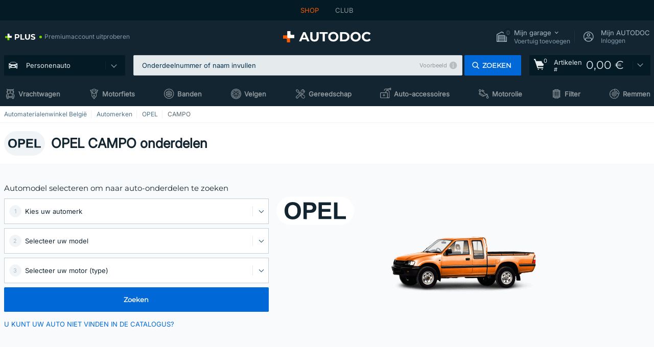

--- FILE ---
content_type: text/html; charset=UTF-8
request_url: https://www.autodoc.be/onderdelen/opel/campo
body_size: 34205
content:
<!DOCTYPE html>
<html lang="nl">
<head>
    <meta charset="utf-8">
    <title>OPEL CAMPO onderdelen en accessoires in de AUTODOC-catalogus</title>
    <meta name="description" content="Meer dan 5000 automaterialen OPEL CAMPO beschikbaar op voorraad bij AUTODOC ❗ Koop uw auto-onderdelen ✚ auto-accessoires OPEL CAMPO online aan betaalbare prijzen ❗ Eis NU uw voordeel op ❗">
    <meta name="keywords" content="">

        
    <meta name="viewport" content="width=device-width, initial-scale=1.0">
    <meta name="csrf-token" content="qaUNwlyY5AzzAEGiiqFwnaznkxvxEp7E5t7g4oPk">
    <meta name="format-detection" content="telephone=no">
    <meta http-equiv="x-ua-compatible" content="ie=edge">
    <meta name="robots" content="index, follow">

    <link rel="canonical" href="https://www.autodoc.be/onderdelen/opel/campo">
    <link rel="alternate" hreflang="de" href="https://www.autodoc.de/ersatzteile/opel/campo">
    <link rel="alternate" hreflang="fr-FR" href="https://www.auto-doc.fr/pieces-auto/opel/campo">
    <link rel="alternate" hreflang="es-ES" href="https://www.autodoc.es/recambios/opel/campo">
    <link rel="alternate" hreflang="en-GB" href="https://www.autodoc.co.uk/spares/opel/campo">
    <link rel="alternate" hreflang="it-IT" href="https://www.auto-doc.it/ricambi-auto/opel/campo">
    <link rel="alternate" hreflang="de-AT" href="https://www.auto-doc.at/ersatzteile/opel/campo">
    <link rel="alternate" hreflang="de-CH" href="https://www.auto-doc.ch/ersatzteile/opel/campo">
    <link rel="alternate" hreflang="pt-PT" href="https://www.auto-doc.pt/pecas-automoveis/opel/campo">
    <link rel="alternate" hreflang="nl-NL" href="https://www.autodoc.nl/onderdelen/opel/campo">
    <link rel="alternate" hreflang="da-DK" href="https://www.autodoc.dk/bildele/opel/campo">
    <link rel="alternate" hreflang="fi-FI" href="https://www.autodoc.fi/varaosat/opel/campo">
    <link rel="alternate" hreflang="sv-SE" href="https://www.autodoc.se/bildelar/opel/campo">
    <link rel="alternate" hreflang="pl-PL" href="https://www.autodoc.pl/autoczesci/opel/campo">
    <link rel="alternate" hreflang="cs-CZ" href="https://www.autodoc.cz/nahradni-dily/opel/campo">
    <link rel="alternate" hreflang="bg-BG" href="https://www.autodoc.bg/avtochasti/opel/campo">
    <link rel="alternate" hreflang="el-GR" href="https://www.autodoc.gr/antallaktika-aftokiniton/opel/campo">
    <link rel="alternate" hreflang="hu-HU" href="https://www.autodoc.hu/alkatresz/opel/campo">
    <link rel="alternate" hreflang="et-EE" href="https://www.autodoc.ee/varuosad/opel/campo">
    <link rel="alternate" hreflang="lv-LV" href="https://www.autodoc.lv/rezerves-dalas/opel/campo">
    <link rel="alternate" hreflang="sk-SK" href="https://www.autodoc.sk/auto-diely/opel/campo">
    <link rel="alternate" hreflang="lt-LT" href="https://www.autodoc.lt/dalys/opel/campo">
    <link rel="alternate" hreflang="sl-SI" href="https://www.autodoc.si/avtodeli/opel/campo">
    <link rel="alternate" hreflang="de-LU" href="https://www.autodoc.lu/ersatzteile/opel/campo">
    <link rel="alternate" hreflang="nl-BE" href="https://www.autodoc.be/onderdelen/opel/campo">
    <link rel="alternate" hreflang="no-NO" href="https://www.autodoc.co.no/bildeler/opel/campo">
    <link rel="alternate" hreflang="ro-RO" href="https://www.autodoc24.ro/piese-auto/opel/campo">
    <link rel="alternate" hreflang="fr-BE" href="https://www.auto-doc.be/pieces-auto/opel/campo">
    <link rel="alternate" hreflang="en-IE" href="https://www.auto-doc.ie/spares/opel/campo">
    <link rel="alternate" hreflang="fr-CH" href="https://www.autodoc24.ch/pieces-auto/opel/campo">
    <link rel="alternate" hreflang="en-DE" href="https://www.autodoc.parts/spares/opel/campo">
    <link rel="alternate" hreflang="en-FR" href="https://www.autodoc24.fr/spares/opel/campo">
    <link rel="alternate" hreflang="en-IT" href="https://www.autodoc24.it/spares/opel/campo">
    <link rel="alternate" hreflang="en-NL" href="https://www.autodoc24.nl/spares/opel/campo">
            
    <link href="/assets/54eb94/css/vendor.css?id=c584094dbf87722b988bc196510f004e" media="screen" rel="stylesheet" type="text/css">
    <link href="/assets/54eb94/css/app.css?id=16d7b4ad0d67c3d4f68293e69270ad86" media="screen" rel="stylesheet" type="text/css">
    <link rel="apple-touch-icon-precomposed" sizes="57x57" href="/assets/54eb94/images/apple-touch-icon-57x57.png">
    <link rel="apple-touch-icon-precomposed" sizes="114x114" href="/assets/54eb94/images/apple-touch-icon-114x114.png">
    <link rel="apple-touch-icon-precomposed" sizes="72x72" href="/assets/54eb94/images/apple-touch-icon-72x72.png">
    <link rel="apple-touch-icon-precomposed" sizes="144x144" href="/assets/54eb94/images/apple-touch-icon-144x144.png">
    <link rel="apple-touch-icon-precomposed" sizes="60x60" href="/assets/54eb94/images/apple-touch-icon-60x60.png">
    <link rel="apple-touch-icon-precomposed" sizes="120x120" href="/assets/54eb94/images/apple-touch-icon-120x120.png">
    <link rel="apple-touch-icon-precomposed" sizes="76x76" href="/assets/54eb94/images/apple-touch-icon-76x76.png">
    <link rel="apple-touch-icon-precomposed" sizes="152x152" href="/assets/54eb94/images/apple-touch-icon-152x152.png">
    <link rel="icon" type="image/png" sizes="196x196" href="/assets/54eb94/images/favicon-196x196.png">
    <link rel="icon" type="image/png" sizes="96x96" href="/assets/54eb94/images/favicon-96x96.png">
    <link rel="icon" type="image/png" sizes="32x32" href="/assets/54eb94/images/favicon-32x32.png">
    <link rel="icon" type="image/png" sizes="16x16" href="/assets/54eb94/images/favicon-16x16.png">
    <link rel="icon" type="image/png" sizes="128x128" href="/assets/54eb94/images/favicon-128.png">
    <!-- a.1 -->
<meta data-bing-key-tracker name="msvalidate.01" content="6C45369F110BCE52D1CA91A29BCC5EFE">

        <!-- a.2 -->
<script data-safe-params>
  window.safeParams = {};

  (function () {
    window.safeParams = {
      getUrlParams: function () {
        const currentParams = new URLSearchParams(window.location.search);
        const relevantParams = new URLSearchParams();
        const parametersList = ["awc","tduid","tagtag_uid","source","kk","s24clid","tb_prm","fbclid","gclid","wbraid","gbraid","braid","msclkid","cnxclid","zanpid","siteid","rtbhc","ranMID","ranEAID","wgu","wgexpiry","utm_source","utm_medium","utm_campaign","utm_term","utm_content"];

        for (const [key, value] of currentParams) {
          if (parametersList.includes(key)) {
            relevantParams.append(key, value);
          }
        }

        return relevantParams;
      },
      getTrackingParams: function getTrackingParams (url, params) {
        if (!params.toString()) {
          return url;
        }

        const targetUrl = new URL(url, window.location.origin);
        for (const [key, value] of params) {
          if (!targetUrl.searchParams.has(key)) {
            targetUrl.searchParams.set(key, value);
          }
        }
        return targetUrl.toString();
      },
      isInternalLink: function (url) {
        try {
          const targetUrl = new URL(url, window.location.origin);
          if (targetUrl.protocol.match(/^(mailto|tel|javascript):/i)) {
            return false;
          }
          return targetUrl.origin === window.location.origin;
        } catch (e) {
          return false;
        }
      },
    };

    function initParamsManager () {
      const savedParams = window.safeParams.getUrlParams();

      if (!savedParams.toString()) {
        console.log('no params to save');
        return;
      }

      function processNewLinks (mutations) {
        mutations.forEach(mutation => {
          mutation.addedNodes.forEach(node => {
            if (node.nodeType === Node.ELEMENT_NODE) {
              node.querySelectorAll('a, [data-link]').forEach(element => {
                const url = element.tagName === 'A' ? element.href : element.dataset.link;

                if (window.safeParams.isInternalLink(url)) {
                  const processedUrl = window.safeParams.getTrackingParams(url, savedParams);

                  if (element.tagName === 'A') {
                    element.href = processedUrl;
                  } else {
                    element.dataset.link = processedUrl;
                  }
                }
              });
            }
          });
        });
      }

      const observer = new MutationObserver(processNewLinks);
      observer.observe(document.body, {
        childList: true,
        subtree: true,
      });

      document.querySelectorAll('a, [data-link]').forEach(element => {
        const url = element.tagName === 'A' ? element.href : element.dataset.link;

        if (window.safeParams.isInternalLink(url)) {
          const processedUrl = window.safeParams.getTrackingParams(url, savedParams);

          if (element.tagName === 'A') {
            element.href = processedUrl;
          } else {
            element.dataset.link = processedUrl;
          }
        }
      });
    }

    document.addEventListener('setTermsCookiesChoose', function (e) {
      if (e.detail?.allAnalyticsCookies !== 'denied' || e.detail?.allMarketingCookies !== 'denied') {
        initParamsManager();
      }
    });
  })();
</script>

</head>
<body>
<!-- a.3 -->
<div style="display:none" data-session-start></div>

<script>
        window.popupSettings = JSON.parse('{\u0022cookies-popup\u0022:{\u0022id\u0022:\u00223b241101-e2bb-4255-8caf-4136c566a967\u0022,\u0022type\u0022:\u0022cookies-popup\u0022,\u0022status\u0022:1,\u0022name\u0022:\u0022Cookie PopUp Main\u0022,\u0022priority\u0022:800,\u0022timeout\u0022:0,\u0022routes\u0022:{\u0022allowed\u0022:[],\u0022disallowed\u0022:[\u0022basketRecovery\u0022,\u0022basketRecoveryByWpn\u0022,\u0022basket_alldata_redirect\u0022,\u0022basket_shipping_redirect\u0022,\u0022basket_guest_alldata_redirect\u0022,\u0022cart\u0022,\u0022cartAccount\u0022,\u0022cartAddress\u0022,\u0022cartAddressGuest\u0022,\u0022cartAllData\u0022,\u0022cartAllDataGuest\u0022,\u0022cartLogin\u0022,\u0022cartPayments\u0022,\u0022cartPaymentsGuest\u0022,\u0022cartSetPayments\u0022,\u0022cartSetPaymentsGuest\u0022,\u0022cartSubscriptionPayments\u0022,\u0022paylink_adyen_bancontact\u0022,\u0022paylink_adyen_credit_card\u0022,\u0022paylink_be2bill\u0022,\u0022paylink_be2bill_oney_checkout\u0022,\u0022paylink_braintree_creditcards\u0022,\u0022paylink_handler\u0022,\u0022paylink_klarna\u0022,\u0022paylink_klarna_billie\u0022,\u0022paylink_klarnacheckout\u0022,\u0022paylink_ps_adyen_credit_card\u0022,\u0022paylink_trustly\u0022,\u0022payment_add\u0022,\u0022payment_adyen_bancontact\u0022,\u0022payment_adyen_credit_card\u0022,\u0022payment_be2bill\u0022,\u0022payment_be2bill_oney_checkout\u0022,\u0022payment_braintree_creditcards\u0022,\u0022payment_handler\u0022,\u0022payment_klarna\u0022,\u0022payment_klarna_billie\u0022,\u0022payment_klarnacheckout\u0022,\u0022payment_ps_adyen_credit_card\u0022,\u0022payment_trustly\u0022,\u0022subscriptionCart\u0022,\u0022subscription_adyen_bancontact\u0022,\u0022subscription_adyen_credit_card\u0022,\u0022subscription_be2bill\u0022,\u0022subscription_be2bill_oney_checkout\u0022,\u0022subscription_braintree_creditcards\u0022,\u0022subscription_handler\u0022,\u0022subscription_klarna\u0022,\u0022subscription_klarna_billie\u0022,\u0022subscription_klarnacheckout\u0022,\u0022subscription_ps_adyen_credit_card\u0022,\u0022subscription_trustly\u0022]},\u0022settings\u0022:{\u0022status\u0022:1,\u0022priority\u0022:0},\u0022projectIds\u0022:[218,228,229,230,231,232,233,234,235,236,237,238,239,240,241,242,243,244,245,246,247,248,249,250,251,252,268,719,720,833,893,983,984,985,923],\u0022triggerTypes\u0022:[1,0],\u0022userType\u0022:2,\u0022createdAt\u0022:\u00221999-12-31T22:00:00\u0022,\u0022updatedAt\u0022:\u00222026-01-07T16:34:36.202\u0022},\u0022login-before-wishlist-add\u0022:{\u0022id\u0022:\u002288960085-9b57-4a27-a586-2a01c0eedf98\u0022,\u0022type\u0022:\u0022login-before-wishlist-add\u0022,\u0022status\u0022:1,\u0022name\u0022:\u0022Login before wishlist add\u0022,\u0022priority\u0022:500,\u0022timeout\u0022:0,\u0022routes\u0022:{\u0022allowed\u0022:[],\u0022disallowed\u0022:[]},\u0022settings\u0022:{\u0022status\u0022:1,\u0022priority\u0022:0},\u0022projectIds\u0022:[218,228,229,230,231,232,233,234,235,236,237,238,239,240,241,242,243,244,245,246,247,248,249,250,251,252,268,719,720,833,893,983,984,985,923],\u0022triggerTypes\u0022:[0],\u0022userType\u0022:0,\u0022createdAt\u0022:\u00222025-12-18T16:17:05.533\u0022,\u0022updatedAt\u0022:\u00222026-01-08T12:47:50.844\u0022},\u0022product-add-to-cart-related\u0022:{\u0022id\u0022:\u00226e3dd388-dcc6-46d5-8ccb-025ac24b353e\u0022,\u0022type\u0022:\u0022product-add-to-cart-related\u0022,\u0022status\u0022:1,\u0022name\u0022:\u0022Related products\u0022,\u0022priority\u0022:700,\u0022timeout\u0022:0,\u0022routes\u0022:{\u0022allowed\u0022:[],\u0022disallowed\u0022:[\u0022accessories_listing\u0022,\u0022accessories_listing_brand\u0022,\u0022chemicals_listing_brand\u0022,\u0022chemicals_listing\u0022,\u0022compatibility_transaction\u0022,\u0022criterion_listing\u0022,\u0022index_accessories\u0022,\u0022motoroil_release\u0022,\u0022motoroil_viscosity\u0022,\u0022motoroil_viscosity_brand\u0022,\u0022oe_number\u0022,\u0022promotional_transaction\u0022,\u0022short_number\u0022,\u0022tools_listing\u0022,\u0022tools_listing_brand\u0022]},\u0022settings\u0022:{\u0022status\u0022:1,\u0022priority\u0022:0},\u0022projectIds\u0022:[218,228,229,230,231,232,233,234,235,236,237,238,239,240,241,242,243,244,245,246,247,248,249,250,251,252,268,719,720,833,893,923,983,984,985],\u0022triggerTypes\u0022:[5,0],\u0022userType\u0022:2,\u0022createdAt\u0022:\u00222025-12-18T15:33:56.811\u0022,\u0022updatedAt\u0022:\u00222025-12-29T12:35:21.806\u0022},\u0022mobile-app-bonus-popup\u0022:{\u0022id\u0022:\u0022aac5231b-55a2-450e-87ed-7bb9827c8d13\u0022,\u0022type\u0022:\u0022mobile-app-bonus-popup\u0022,\u0022status\u0022:1,\u0022name\u0022:\u0022Mobile app bonus popup after selector change\u0022,\u0022priority\u0022:500,\u0022timeout\u0022:0,\u0022routes\u0022:{\u0022allowed\u0022:[],\u0022disallowed\u0022:[]},\u0022settings\u0022:{\u0022status\u0022:1,\u0022priority\u0022:0},\u0022projectIds\u0022:[218,228,229,230,231,232,233,234,235,236,237,238,239,240,241,242,243,244,245,246,247,248,249,250,251,252,268,719,720,833,893,923,983,984,985],\u0022triggerTypes\u0022:[0],\u0022userType\u0022:2,\u0022createdAt\u0022:\u00222025-12-18T15:28:02.741\u0022,\u0022updatedAt\u0022:\u00222025-12-25T23:04:21.464\u0022},\u0022simple-popup\u0022:{\u0022id\u0022:\u002269d516a7-8ae2-460d-af6d-de578709b84d\u0022,\u0022type\u0022:\u0022simple-popup\u0022,\u0022status\u0022:1,\u0022name\u0022:\u0022Simple popup settings (default)\u0022,\u0022priority\u0022:500,\u0022timeout\u0022:0,\u0022routes\u0022:{\u0022allowed\u0022:[],\u0022disallowed\u0022:[]},\u0022settings\u0022:{\u0022status\u0022:1,\u0022priority\u0022:0},\u0022projectIds\u0022:[218,228,229,230,231,232,233,234,235,236,237,238,239,240,241,242,243,244,245,246,247,248,249,250,251,252,268,719,720,833,893,923,985,984,983],\u0022triggerTypes\u0022:[0],\u0022userType\u0022:2,\u0022createdAt\u0022:\u00222025-12-18T15:38:38.051\u0022,\u0022updatedAt\u0022:\u00222025-12-25T23:14:07.819\u0022},\u0022register-popup\u0022:{\u0022id\u0022:\u002261a4e42a-d5f1-4d1b-b61b-467a9f0cd2e1\u0022,\u0022type\u0022:\u0022register-popup\u0022,\u0022status\u0022:1,\u0022name\u0022:\u0022Register popup\u0022,\u0022priority\u0022:500,\u0022timeout\u0022:0,\u0022routes\u0022:{\u0022allowed\u0022:[],\u0022disallowed\u0022:[]},\u0022settings\u0022:{\u0022status\u0022:1,\u0022priority\u0022:0},\u0022projectIds\u0022:[218,228,229,230,231,232,233,234,235,236,237,238,239,240,241,242,243,244,245,246,247,248,249,250,251,252,268,719,720,833,893,923,985,984,983],\u0022triggerTypes\u0022:[0],\u0022userType\u0022:0,\u0022createdAt\u0022:\u00222025-12-18T15:12:50.028\u0022,\u0022updatedAt\u0022:\u00222025-12-25T23:02:35.62\u0022},\u0022selector-profile-tab\u0022:{\u0022id\u0022:\u0022fd00580e-42f3-4de7-94f8-52a9e9dfa0df\u0022,\u0022type\u0022:\u0022selector-profile-tab\u0022,\u0022status\u0022:1,\u0022name\u0022:\u0022Selector profile tab (Garage selector)\u0022,\u0022priority\u0022:500,\u0022timeout\u0022:0,\u0022routes\u0022:{\u0022allowed\u0022:[],\u0022disallowed\u0022:[]},\u0022settings\u0022:{\u0022status\u0022:1,\u0022priority\u0022:0},\u0022projectIds\u0022:[218,228,229,230,231,232,233,234,235,236,237,238,239,240,241,242,243,244,245,246,247,248,249,250,251,252,268,719,720,833,893,983,984,985,923],\u0022triggerTypes\u0022:[0],\u0022userType\u0022:2,\u0022createdAt\u0022:\u00222025-12-18T15:40:22.563\u0022,\u0022updatedAt\u0022:\u00222026-01-12T13:15:51.219\u0022},\u0022sidebar-key-characteristics\u0022:{\u0022id\u0022:\u0022e5062320-330d-4b09-b5e8-d2828f87310d\u0022,\u0022type\u0022:\u0022sidebar-key-characteristics\u0022,\u0022status\u0022:1,\u0022name\u0022:\u0022Sidebar key characteristics\u0022,\u0022priority\u0022:900,\u0022timeout\u0022:0,\u0022routes\u0022:{\u0022allowed\u0022:[],\u0022disallowed\u0022:[]},\u0022settings\u0022:{\u0022status\u0022:1,\u0022priority\u0022:0},\u0022projectIds\u0022:[218,228,229,230,231,232,233,234,235,236,237,238,239,240,241,242,243,244,245,246,247,248,249,250,251,252,268,719,720,833,893,983,984,985,923],\u0022triggerTypes\u0022:[2],\u0022userType\u0022:2,\u0022createdAt\u0022:\u00222025-12-18T15:57:38.023\u0022,\u0022updatedAt\u0022:\u00222026-01-08T13:30:19.351\u0022},\u0022selector-popup\u0022:{\u0022id\u0022:\u0022673a344d-1152-4490-bb78-522a0809498f\u0022,\u0022type\u0022:\u0022selector-popup\u0022,\u0022status\u0022:1,\u0022name\u0022:\u0022Selector\u0022,\u0022priority\u0022:600,\u0022timeout\u0022:0,\u0022routes\u0022:{\u0022allowed\u0022:[],\u0022disallowed\u0022:[]},\u0022settings\u0022:{\u0022status\u0022:1,\u0022priority\u0022:0},\u0022projectIds\u0022:[218,228,229,230,231,232,233,234,235,236,237,238,239,240,241,242,243,244,245,246,247,248,249,250,251,252,268,719,720,833,893,923,983,984,985],\u0022triggerTypes\u0022:[0],\u0022userType\u0022:2,\u0022createdAt\u0022:\u00222025-12-18T15:25:55.839\u0022,\u0022updatedAt\u0022:\u00222026-01-08T11:18:15.985\u0022},\u0022not-found-car\u0022:{\u0022id\u0022:\u00225b0df7ab-49f2-4647-a827-05298ecbd6de\u0022,\u0022type\u0022:\u0022not-found-car\u0022,\u0022status\u0022:1,\u0022name\u0022:\u0022Car not found\u0022,\u0022priority\u0022:500,\u0022timeout\u0022:0,\u0022routes\u0022:{\u0022allowed\u0022:[],\u0022disallowed\u0022:[]},\u0022settings\u0022:{\u0022status\u0022:1,\u0022priority\u0022:0},\u0022projectIds\u0022:[218,228,229,230,231,232,233,234,235,236,237,238,239,240,241,242,243,244,245,246,247,248,249,250,251,252,268,719,720,833,893,983,984,985,923],\u0022triggerTypes\u0022:[0],\u0022userType\u0022:2,\u0022createdAt\u0022:\u00222025-12-18T15:30:22.898\u0022,\u0022updatedAt\u0022:\u00222026-01-09T10:32:17.011\u0022},\u0022google-one-tap\u0022:{\u0022id\u0022:\u002277268690-05da-45d6-96c9-3f2482875db3\u0022,\u0022type\u0022:\u0022google-one-tap\u0022,\u0022status\u0022:1,\u0022name\u0022:\u0022Google One Tap popup (Google login)\u0022,\u0022priority\u0022:700,\u0022timeout\u0022:0,\u0022routes\u0022:{\u0022allowed\u0022:[],\u0022disallowed\u0022:[\u0022basketRecoveryByWpn\u0022,\u0022basketRecovery\u0022,\u0022cart\u0022,\u0022cartAccount\u0022,\u0022cartAddress\u0022,\u0022cartAddressGuest\u0022,\u0022cartAllData\u0022,\u0022cartAllDataGuest\u0022,\u0022cartLogin\u0022,\u0022cartPayments\u0022,\u0022cartPaymentsGuest\u0022,\u0022cartSetPayments\u0022,\u0022cartSetPaymentsGuest\u0022,\u0022cartSubscriptionPayments\u0022,\u0022paylink_adyen_bancontact\u0022,\u0022paylink_adyen_credit_card\u0022,\u0022paylink_be2bill\u0022,\u0022paylink_be2bill_oney_checkout\u0022,\u0022paylink_braintree_creditcards\u0022,\u0022paylink_handler\u0022,\u0022paylink_klarna_billie\u0022,\u0022paylink_klarna\u0022,\u0022paylink_klarnacheckout\u0022,\u0022paylink_ps_adyen_credit_card\u0022,\u0022paylink_trustly\u0022,\u0022payment_add\u0022,\u0022payment_adyen_bancontact\u0022,\u0022payment_adyen_credit_card\u0022,\u0022payment_be2bill\u0022,\u0022payment_be2bill_oney_checkout\u0022,\u0022payment_braintree_creditcards\u0022,\u0022payment_handler\u0022,\u0022payment_klarna\u0022,\u0022payment_klarna_billie\u0022,\u0022payment_klarnacheckout\u0022,\u0022payment_ps_adyen_credit_card\u0022,\u0022payment_trustly\u0022,\u0022subscriptionCart\u0022,\u0022subscription_adyen_bancontact\u0022,\u0022subscription_adyen_credit_card\u0022,\u0022subscription_be2bill\u0022,\u0022subscription_be2bill_oney_checkout\u0022,\u0022subscription_braintree_creditcards\u0022,\u0022subscription_handler\u0022,\u0022subscription_klarna\u0022,\u0022subscription_klarna_billie\u0022,\u0022subscription_klarnacheckout\u0022,\u0022subscription_ps_adyen_credit_card\u0022,\u0022subscription_trustly\u0022]},\u0022settings\u0022:{\u0022status\u0022:1,\u0022priority\u0022:0},\u0022projectIds\u0022:[218,228,229,230,231,232,233,234,235,236,237,238,239,240,241,242,243,244,245,246,247,248,249,250,251,252,268,719,720,833,893,983,984,985,923],\u0022triggerTypes\u0022:[1],\u0022userType\u0022:0,\u0022createdAt\u0022:\u00222025-12-18T15:49:54.611\u0022,\u0022updatedAt\u0022:\u00222026-01-07T13:56:14.309\u0022},\u0022interstitial-banner\u0022:{\u0022id\u0022:\u0022646702a5-2c59-4fde-bcc4-c5a4f4ecc9ec\u0022,\u0022type\u0022:\u0022interstitial-banner\u0022,\u0022status\u0022:1,\u0022name\u0022:\u0022Interstitial banner\u0022,\u0022priority\u0022:900,\u0022timeout\u0022:0,\u0022routes\u0022:{\u0022allowed\u0022:[],\u0022disallowed\u0022:[\u0022payment_add\u0022,\u0022payment_handler\u0022,\u0022payment_be2bill\u0022,\u0022payment_klarna\u0022,\u0022payment_klarnacheckout\u0022,\u0022payment_klarna_billie\u0022,\u0022payment_trustly\u0022,\u0022payment_braintree_creditcards\u0022,\u0022paylink_handler\u0022,\u0022paylink_be2bill\u0022,\u0022paylink_klarna\u0022,\u0022paylink_klarnacheckout\u0022,\u0022paylink_trustly\u0022,\u0022paylink_braintree_creditcards\u0022,\u0022subscription_handler\u0022,\u0022subscription_be2bill\u0022,\u0022subscription_klarna\u0022,\u0022subscription_klarnacheckout\u0022,\u0022subscription_trustly\u0022,\u0022subscription_braintree_creditcards\u0022,\u0022cart\u0022,\u0022cartAllData\u0022,\u0022cartAllDataGuest\u0022,\u0022cartAccount\u0022,\u0022cartLogin\u0022,\u0022cartAddress\u0022,\u0022cartAddressGuest\u0022,\u0022cartPayments\u0022,\u0022cartPaymentsGuest\u0022,\u0022cartSetPayments\u0022,\u0022cartSetPaymentsGuest\u0022,\u0022basketRecoveryByWpn\u0022,\u0022basketRecovery\u0022,\u0022payment_adyen_credit_card\u0022,\u0022payment_adyen_bancontact\u0022,\u0022return_return\u0022]},\u0022settings\u0022:{\u0022status\u0022:1,\u0022priority\u0022:0},\u0022projectIds\u0022:[218,228,229,230,231,232,233,234,235,236,237,238,239,240,241,242,243,244,245,246,247,248,249,250,251,252,268,719,720,833,893,923,983,984,985],\u0022triggerTypes\u0022:[1],\u0022userType\u0022:2,\u0022createdAt\u0022:\u00222025-12-18T16:18:49.003\u0022,\u0022updatedAt\u0022:\u00222025-12-25T23:30:11.07\u0022},\u0022forgot-password\u0022:{\u0022id\u0022:\u0022c6608e5d-e436-4c2a-9175-7d9d79429f40\u0022,\u0022type\u0022:\u0022forgot-password\u0022,\u0022status\u0022:1,\u0022name\u0022:\u0022Forgot password\u0022,\u0022priority\u0022:500,\u0022timeout\u0022:0,\u0022routes\u0022:{\u0022allowed\u0022:[],\u0022disallowed\u0022:[]},\u0022settings\u0022:{\u0022status\u0022:1,\u0022priority\u0022:0},\u0022projectIds\u0022:[218,228,229,230,231,232,233,234,235,236,237,238,239,240,241,242,243,244,245,246,247,248,249,250,251,252,268,719,720,833,893,923,983,984,985],\u0022triggerTypes\u0022:[0],\u0022userType\u0022:0,\u0022createdAt\u0022:\u00222025-12-18T15:24:01.686\u0022,\u0022updatedAt\u0022:\u00222025-12-25T23:03:05.621\u0022},\u0022login-popup\u0022:{\u0022id\u0022:\u00229fcb6af2-297d-4eee-87ee-2c19c3b41007\u0022,\u0022type\u0022:\u0022login-popup\u0022,\u0022status\u0022:1,\u0022name\u0022:\u0022Login popup\u0022,\u0022priority\u0022:500,\u0022timeout\u0022:0,\u0022routes\u0022:{\u0022allowed\u0022:[],\u0022disallowed\u0022:[]},\u0022settings\u0022:{\u0022status\u0022:1,\u0022priority\u0022:0},\u0022projectIds\u0022:[218,228,229,230,231,232,233,234,235,236,237,238,239,240,241,242,243,244,245,246,247,248,249,250,251,252,268,719,720,833,893,923,983,984,985],\u0022triggerTypes\u0022:[0],\u0022userType\u0022:0,\u0022createdAt\u0022:\u00222025-12-18T15:11:35.206\u0022,\u0022updatedAt\u0022:\u00222026-01-09T11:42:01.404\u0022}}');
    </script>
<div id="app"
            data-user-id="" data-cart-id="" data-ubi="" data-cart-count="0" data-maker-id="84" data-model-id="" data-car-id="" data-404-page="false" data-route-name="group_list" data-ab-test-type data-ab-test-group data-ab-test-keys data-ab-test-values
    >
<div class="header-wrap" data-header-wrap>
    <div class="header-cross-products">
    <div class="wrap">
        <ul class="header-cross-products__list">
                            <li>
                    <span class="header-cross-products__link active"
                                                    >
                        SHOP
                    </span>
                </li>
                            <li>
                    <span class="header-cross-products__link"
                           role="link" tabindex="0" data-link="https://club.autodoc.be/?to=%2F&amp;utm_source=www.autodoc.be&amp;utm_medium=referral&amp;utm_term=be&amp;utm_content=group_list%7Cdesktop%7C&amp;utm_campaign=header_club " data-target="_blank"                           >
                        CLUB
                    </span>
                </li>
                    </ul>
    </div>
</div>

        <header class="header" >
        <div class="wrap">
            <div class="header__top">
                <div class="header-atd-plus"
     role="link"
     tabindex="0"
     data-tooltip-hover
     data-plus-tooltip
     data-ajax-link="https://www.autodoc.be/ajax/get-plus-tooltip"
     data-link="https://www.autodoc.be/services/plus-service"
>
    <span class="header-atd-plus__logo">
        <svg class='base-svg' role='none'>
            <use xlink:href='/assets/54eb94/images/icon-sprite-color.svg#sprite-plus-icon-color'></use>
        </svg>
    </span>
    <div class="header-atd-plus__title">Premiumaccount uitproberen</div>
</div>

                <div class="header__logo">
                                                <a href="https://www.autodoc.be/">
                                <img src="https://scdn.autodoc.de/static/logo/logo-light.svg"
                                     alt="AUTODOC België">
                            </a>                                    </div>
                <div class="header__top-right">
                    <div class="header__top-right-item header-garage " data-document-click-none
     data-garage-link="https://www.autodoc.be/ajax/get-garage-tooltip">
    <div class="header-garage__wrap" role="button" tabindex="0" data-show-tooltip-garage>
        <div class="header-garage__icon">
            <svg class='base-svg' role='none'>
                <use xlink:href='/assets/54eb94/images/icon-sprite-bw.svg#sprite-garage-icon-bw'></use>
            </svg>
            <span class="header-garage__amount" data-cart-count="0">0</span>
        </div>
        <div class="header-garage__text">
            <span class="header-garage__text-title">Mijn garage</span>
                            <div class="header-garage__text-brand">
                    Voertuig toevoegen                </div>
                    </div>
    </div>
    <div class="header-garage__tooltip" data-tooltip-mouseleave data-tooltip-garage data-garage-tooltip-container
        data-garage-cars="0"
    >
    </div>
</div>
                                                                <div class="header__top-right-item header-login js-login-popup" data-login-show role="button" tabindex="0">
                            <div class="header-login__icon">
                                <svg class='base-svg' role='none'>
                                    <use
                                        xlink:href='/assets/54eb94/images/icon-sprite-bw.svg#sprite-user-icon-bw'></use>
                                </svg>
                            </div>
                            <div class="header-login__text">
                                <span class="header-login__text-title">Mijn AUTODOC</span>
                                Inloggen                            </div>
                        </div>
                                    </div>
                <div data-header-top-right></div>
            </div>
            <div class="header__panel">
    <div class="header-menu" data-burger-mobile
         data-current-subdomain="" tabindex="0" role="button">
        <div class="header-menu__desk" data-header-menu-link>
                                <svg class='header-menu__desk-icon base-svg' role='none'>
                        <use xlink:href='/assets/54eb94/images/icon-sprite-bw.svg#sprite-car-icon-full-bw'></use>
                    </svg>
                    <a href="https://www.autodoc.be/auto-onderdelen" class="header-menu__desk-title"
                        data-image="/assets/54eb94/images/icon-sprite-bw.svg#sprite-car-icon-full-bw" tabindex="-1">
                        Personenauto                    </a>                    </div>
        <div class="header-menu__mobile">
            <svg class='base-svg' role='none'>
                <use xlink:href='/assets/54eb94/images/icon-sprite-bw.svg#sprite-burger-icon-bw'></use>
            </svg>
        </div>
    </div>

    <div class="header-search-wrap header-search-wrap--categories" data-mobile-search-wrap data-mobile-search-wrap-categories data-document-click-none>
    <div class="header-search" data-mobile-search>
        <div class="header-search__overlay-wrap" data-hide-autocomplete>
            <div class="header-search__overlay"></div>
        </div>
        <form method="get" action="https://www.autodoc.be/search" class="header-search__wrap" data-header-search-wrap data-autocomplete-form>
            <div class="header-search__tag" data-autocomplete-top-tags></div>
            <div class="header-search__close" data-hide-autocomplete></div>
            <div class="header-search__input">
                <div class="header-search__input-wrap" data-search-autocomplete-wrapper>
                    <input type="text"
                           class="form-input"
                           name="keyword"
                           value=""
                           placeholder="Onderdeelnummer of naam invullen"
                           autocomplete="off"
                           data-show-autocomplete
                           data-show-autocomplete-overlay
                           data-search-autocomplete-input
                    >
                    <div class="header-search__clear" data-search-clear-input tabindex="0" role="button"></div>
                    <div class="header-search__example" role="button" tabindex="0" data-search-show-example data-popup-search-example-btn>Voorbeeld</div>
                </div>
            </div>
            <span class="header-search__button btn btn--md" role="button" tabindex="0" data-search-submit-button>
                <svg role='none'>
                    <use xlink:href="/assets/54eb94/images/icon-sprite-bw.svg#sprite-search-icon-bw"></use>
                </svg>
                <span>Zoeken</span>
            </span>
        </form>
    </div>
</div>

    <span class="header-show-mob" data-show-autocomplete tabindex="0" role="button">
        <svg role='none'>
            <use xlink:href="/assets/54eb94/images/icon-sprite-bw.svg#sprite-search-icon-bw"></use>
        </svg>
    </span>
    <div class="header-cart"
     data-header-cart
     
     
     data-header-cart-middle
     role="link"
     tabindex="0"
     data-link="https://www.autodoc.be/basket">
    <script>var ubi = '';</script>
    <div class="header-cart__icon">
    <svg class="base-svg" role='none'>
        <use xlink:href="/assets/54eb94/images/icon-sprite-bw.svg#sprite-basket-icon-bw"></use>
    </svg>
    <span class="header-cart__amount" data-cart-count-products="0">0</span>
</div>
<div class="header-cart__text">
    Artikelen <span class="header-cart__text-number">#</span>
</div>
<div class="header-cart__total" data-order-sum="0">
    0,00 &euro;
</div>
    <div class="header-cart__tooltip" data-header-cart-tooltip>
            <div class="header-cart__tooltip-empty">Uw winkelkarretje is leeg</div>

            </div>
</div>
</div>
            <nav>
    <ul class="header-nav">
                    <li class="header-nav__item">
                <svg class="header-nav__icon base-svg" role='none'>
                    <use xlink:href="/assets/54eb94/images/icon-sprite-bw.svg#sprite-truck-empty-bw"></use>
                </svg>
                <a href="https://vrachtwagens.autodoc.be/" data-parent-id="200000" class="header-nav__link">
                Vrachtwagen
                </a>            </li>
                    <li class="header-nav__item">
                <svg class="header-nav__icon base-svg" role='none'>
                    <use xlink:href="/assets/54eb94/images/icon-sprite-bw.svg#sprite-moto-empty-bw"></use>
                </svg>
                <a href="https://moto.autodoc.be/" data-parent-id="43000" class="header-nav__link">
                Motorfiets
                </a>            </li>
                    <li class="header-nav__item">
                <svg class="header-nav__icon base-svg" role='none'>
                    <use xlink:href="/assets/54eb94/images/icon-sprite-bw.svg#sprite-tyres-icon-bw"></use>
                </svg>
                <a href="https://www.autodoc.be/banden" data-parent-id="23208" class="header-nav__link">
                Banden
                </a>            </li>
                    <li class="header-nav__item">
                <svg class="header-nav__icon base-svg" role='none'>
                    <use xlink:href="/assets/54eb94/images/icon-sprite-bw.svg#sprite-rims-bw"></use>
                </svg>
                <a href="https://www.autodoc.be/velgen" data-parent-id="90000" class="header-nav__link">
                Velgen
                </a>            </li>
                    <li class="header-nav__item">
                <svg class="header-nav__icon base-svg" role='none'>
                    <use xlink:href="/assets/54eb94/images/icon-sprite-bw.svg#sprite-tools-icon-bw"></use>
                </svg>
                <a href="https://www.autodoc.be/gereedschap" data-parent-id="36000" class="header-nav__link">
                Gereedschap
                </a>            </li>
                    <li class="header-nav__item">
                <svg class="header-nav__icon base-svg" role='none'>
                    <use xlink:href="/assets/54eb94/images/icon-sprite-bw.svg#sprite-misc-icon-bw"></use>
                </svg>
                <a href="https://www.autodoc.be/auto-accessoires" data-parent-id="33000" class="header-nav__link">
                Auto-accessoires
                </a>            </li>
                    <li class="header-nav__item">
                <svg class="header-nav__icon base-svg" role='none'>
                    <use xlink:href="/assets/54eb94/images/icon-sprite-bw.svg#sprite-oil-icon-bw"></use>
                </svg>
                <a href="https://www.autodoc.be/motorolie" data-parent-id="12094" class="header-nav__link">
                Motorolie
                </a>            </li>
                    <li class="header-nav__item">
                <svg class="header-nav__icon base-svg" role='none'>
                    <use xlink:href="/assets/54eb94/images/icon-sprite-bw.svg#sprite-filters-icon-bw"></use>
                </svg>
                <a href="https://www.autodoc.be/auto-onderdelen/filter" data-parent-id="10105" class="header-nav__link">
                Filter
                </a>            </li>
                    <li class="header-nav__item">
                <svg class="header-nav__icon base-svg" role='none'>
                    <use xlink:href="/assets/54eb94/images/icon-sprite-bw.svg#sprite-brackes-icon-bw"></use>
                </svg>
                <a href="https://www.autodoc.be/auto-onderdelen/remsysteem" data-parent-id="10106" class="header-nav__link">
                Remmen
                </a>            </li>
            </ul>
</nav>
        </div>
            </header>

</div>
<main class="" id="main"  >
    <div class="app-left-banner app-left-banner--under-overlay" data-app-left-banner data-removed-dom-element>
</div>
            <div data-popup-live-chat-wrapper></div>

            <div class="head-page head-page--icon">
        <nav class="breadcrumbs swipe">
        <script type="application/ld+json">{
    "@context": "https://schema.org",
    "@type": "BreadcrumbList",
    "itemListElement": [
        {
            "@type": "ListItem",
            "position": 1,
            "item": {
                "@type": "Thing",
                "name": "Automaterialenwinkel België",
                "@id": "https://www.autodoc.be/#maker"
            }
        },
        {
            "@type": "ListItem",
            "position": 2,
            "item": {
                "@type": "Thing",
                "name": "Automerken",
                "@id": "https://www.autodoc.be/onderdelen"
            }
        },
        {
            "@type": "ListItem",
            "position": 3,
            "item": {
                "@type": "Thing",
                "name": "OPEL",
                "@id": "https://www.autodoc.be/onderdelen/opel"
            }
        },
        {
            "@type": "ListItem",
            "position": 4,
            "item": {
                "@type": "Thing",
                "name": "CAMPO"
            }
        }
    ]
}</script>        <ol class="wrap">
                            <li class="breadcrumbs__item">
                                            <a href="https://www.autodoc.be/#maker">
                        Automaterialenwinkel België
                        </a>                                    </li>
                            <li class="breadcrumbs__item">
                                            <a href="https://www.autodoc.be/onderdelen">
                        Automerken
                        </a>                                    </li>
                            <li class="breadcrumbs__item">
                                            <a href="https://www.autodoc.be/onderdelen/opel">
                        OPEL
                        </a>                                    </li>
                            <li class="breadcrumbs__item">
                                            CAMPO
                                    </li>
                    </ol>
    </nav>

        <div class="head-page__title wrap">
            <h1 class="head-page__name title-h1">OPEL CAMPO onderdelen</h1>
            <div class="head-page__image">
                <img class="lazyload" src="https://scdn.autodoc.de/makers/84.svg"
                     data-srcset="https://scdn.autodoc.de/makers/84.svg"
                     srcset="https://www.autodoc.be/lazyload.php?width=64&amp;height=32"
                     alt="OPEL CAMPO auto-onderdelen. Online bestellen inclusief levering">
            </div>
        </div>
    </div>

    <div class="head-selector">
        <div class="wrap">
            <div class="row row-gap-16">
                <div class="col-12 col-lg-5">
                    <div class="search-car-box"
     data-selector-hint-wrapper
     data-ga4-selector-object="block"
     data-car-search-selector
     data-car-search-type="base"
     data-onboarding-type="selector"
     data-selector-hint-wrapper
>
        <div class="car-selector" data-selector data-car-selector-dropdown>
    <div class="car-selector__refresh-wrap hidden" data-selector-reset tabindex="0" role="button">
        <div class="car-selector__refresh">
            <svg class="base-svg" role='none'>
                <use xlink:href="/assets/54eb94/images/icon-sprite-bw.svg#sprite-refresh-icon-bw"></use>
            </svg>
        </div>
    </div>

            <div class="car-selector__title">Automodel selecteren om naar auto-onderdelen te zoeken</div>
    
    
    <form class="car-selector__wrap" onsubmit="return false;" data-vehicle-form>
                        
        <div class="car-selector__wrap-form"
     data-selector-maker
     data-form-row
     data-kmtx="873"
>
    <input type="hidden" name="makerId" value="-1">
    <div class="car-selector__wrap-item">
        <div class="car-selector__form-select car-selector__form-select--dropdown form-select form-select--lg" data-selector-block data-selector-block-list-maker
             data-hint-anchor="form_maker_id">
            <div class="car-selector__dropdown-button" tabindex="0" data-dropdown-model-button="maker"><span>Kies uw automerk</span></div>
            <div class="car-selector__dropdown-search" data-dropdown-model-search-parent="">
                <input class="car-selector__dropdown-search-input" data-dropdown-search-input="makers" data-dropdown-model-search="makers" type="text" placeholder="Zoeken">
                <span class="car-selector__dropdown-search-clear" data-dropdown-search-clear=""></span>
            </div>
            <div class="car-selector__dropdown-wrap" data-dropdown-model-wrap="maker">
                <div class="car-selector__dropdown-wrap-top">
                    <div class="car-selector__dropdown-top-mob">
                        <span class="car-selector__dropdown-top-mob-arrow" data-dropdown-search-back="">
                            <svg role='none'>
                                <use xlink:href="/assets/54eb94/images/icon-sprite-bw.svg#sprite-right-arrow-icon-bw"></use>
                            </svg>
                        </span>
                        <span class="car-selector__dropdown-top-mob-heading">Kies uw automerk</span>
                        <span class="car-selector__dropdown-top-mob-close" data-dropdown-search-close=""></span>
                    </div>
                    <div class="car-selector__dropdown-search d-lg-none d-block" data-dropdown-model-search-parent="">
                        <input class="car-selector__dropdown-search-input" data-dropdown-search-input="makers" data-dropdown-model-search="makers" type="text" placeholder="Zoeken">
                        <span class="car-selector__dropdown-search-clear" data-dropdown-search-clear=""></span>
                    </div>
                </div>
                <div class="car-selector__dropdown-category other-header d-none">Overige</div>
                <div class="car-selector__form-list" data-selector-dropdrow-list></div>
                <div class="car-selector__dropdown-no-results" data-dropdown-no-results="">Sorry, er zijn geen overeenkomsten gevonden voor uw zoekopdracht</div>
            </div>
        </div>
            </div>
    <div class="car-selector__error-text" data-error-message></div>
</div>

<div class="car-selector__wrap-form"
     data-selector-model
     data-form-row
     data-kmtx="995"
>
    <input type="hidden" name="modelId" value="-1">
    <div class="car-selector__wrap-item">
        <div class="car-selector__form-select car-selector__form-select--dropdown form-select form-select--lg" data-selector-block data-selector-block-list-model
             data-hint-anchor="form_model_id">
            <div class="car-selector__dropdown-button" tabindex="0" data-dropdown-model-button="model"><span>Selecteer uw model</span></div>
            <div class="car-selector__dropdown-search" data-dropdown-model-search-parent="">
                <input class="car-selector__dropdown-search-input" data-dropdown-search-input="model" data-dropdown-model-search="model" type="text" placeholder="Zoeken">
                <span class="car-selector__dropdown-search-clear" data-dropdown-search-clear=""></span>
            </div>
            <div class="car-selector__dropdown-wrap" data-dropdown-model-wrap="model">
                <div class="car-selector__dropdown-wrap-top">
                    <div class="car-selector__dropdown-top-mob">
                        <span class="car-selector__dropdown-top-mob-arrow" data-dropdown-search-back="">
                            <svg role='none'>
                                <use xlink:href="/assets/54eb94/images/icon-sprite-bw.svg#sprite-right-arrow-icon-bw"></use>
                            </svg>
                        </span>
                        <span class="car-selector__dropdown-top-mob-heading">Selecteer uw model</span>
                        <span class="car-selector__dropdown-top-mob-close" data-dropdown-search-close=""></span>
                    </div>
                    <div class="car-selector__dropdown-search" data-dropdown-model-search-parent="">
                        <input class="car-selector__dropdown-search-input" data-dropdown-search-input="model" data-dropdown-model-search="model" type="text" placeholder="Zoeken">
                        <span class="car-selector__dropdown-search-clear" data-dropdown-search-clear=""></span>
                    </div>
                </div>
                <div class="car-selector__dropdown-category popular-header">Populair</div>
                <div class="car-selector__dropdown-category regular-header d-none">Alle modellen</div>
                <div class="car-selector__dropdown-category other-header d-none">Overige</div>
                <div class="car-selector__form-list" data-selector-dropdrow-list></div>
                <div class="car-selector__dropdown-no-results" data-dropdown-no-results="">Sorry, er zijn geen overeenkomsten gevonden voor uw zoekopdracht</div>
            </div>
        </div>
                    <div class="car-selector-tooltip" data-single-tooltip data-car-selector-tooltip>
                <div class="car-selector-tooltip__close" data-tooltip-close data-close-forever tabindex="0" role="button"></div>
            </div>
            </div>
    <div class="car-selector__error-text" data-error-message></div>
</div>

<div class="car-selector__wrap-form"
     data-selector-car
     data-form-row
     data-kmtx="996"
>
    <input type="hidden" name="carId" value="-1">
    <div class="car-selector__wrap-item">
        <div class="car-selector__form-select car-selector__form-select--dropdown form-select form-select--lg" data-selector-block data-selector-block-list-car
             data-hint-anchor="form_car_id">
            <div class="car-selector__dropdown-button" tabindex="0" data-dropdown-model-button="car"><span>Selecteer uw motor (type)</span></div>
            <div class="car-selector__dropdown-search" data-dropdown-model-search-parent="">
                <input class="car-selector__dropdown-search-input" data-dropdown-search-input="car" data-dropdown-model-search="car" type="text" placeholder="Zoeken">
                <span class="car-selector__dropdown-search-clear" data-dropdown-search-clear=""></span>
            </div>
            <div class="car-selector__dropdown-wrap" data-dropdown-model-wrap="car">
                <div class="car-selector__dropdown-wrap-top">
                    <div class="car-selector__dropdown-top-mob">
                        <span class="car-selector__dropdown-top-mob-arrow" data-dropdown-search-back="">
                            <svg role='none'>
                                <use xlink:href="/assets/54eb94/images/icon-sprite-bw.svg#sprite-right-arrow-icon-bw"></use>
                            </svg>
                        </span>
                        <span class="car-selector__dropdown-top-mob-heading">Selecteer uw motor (type)</span>
                        <span class="car-selector__dropdown-top-mob-close" data-dropdown-search-close=""></span>
                    </div>
                    <div class="car-selector__dropdown-search" data-dropdown-model-search-parent="">
                        <input class="car-selector__dropdown-search-input" data-dropdown-search-input="car" data-dropdown-model-search="car" type="text" placeholder="Zoeken">
                        <span class="car-selector__dropdown-search-clear" data-dropdown-search-clear=""></span>
                    </div>
                </div>
                <div class="car-selector__dropdown-category other-header d-none">Overige</div>
                <div class="car-selector__form-list" data-selector-dropdrow-list></div>
                <div class="car-selector__dropdown-no-results" data-dropdown-no-results="">Sorry, er zijn geen overeenkomsten gevonden voor uw zoekopdracht</div>
            </div>
        </div>
            </div>
    <div class="car-selector__error-text" data-error-message></div>
</div>
        <button class="car-selector__button btn btn--lg" data-selector-button data-selector-button-popup
            data-form="data-vehicle-form"
            data-kmtx="7"
            data-kmtx-popup="115"
            data-is-ajax="0"
            data-hint-anchor="form_search_btn">
            <span>Zoeken</span>
        </button>
    </form>
</div>
            <div
            class="search-car-box__not-found">
            <span role="button" tabindex="0"
                  data-not-found-car-show>U KUNT UW AUTO NIET VINDEN IN DE CATALOGUS?</span>
        </div>
    </div>
                </div>
                <div class="head-selector__info-page head-selector__info-page--brand-icon head-selector__info-page--no-title col-12 col-lg-7">
                    <div class="head-selector__info-img">
                        <div class="head-selector__img-model mr-2 mr-lg-0">
                            <img class="lazyload" src="https://scdn.autodoc.de/makers/84.svg"
                                 data-srcset="https://scdn.autodoc.de/makers/84.svg"
                                 srcset="https://www.autodoc.be/lazyload.php?width=96&amp;height=48"
                                 alt="OPEL CAMPO originele automaterialen webwinkel">
                        </div>
                        <img class="lazyload"
                             src="https://scdn.autodoc.de/groups/620x620/348.png"
                             srcset="https://www.autodoc.be/lazyload.php?width=310&amp;height=143"
                             data-srcset="https://scdn.autodoc.de/groups/310x310/348.png 1x,
                             https://scdn.autodoc.de/groups/620x620/348.png 2x"
                             alt="Opel CAMPO auto-accessoires catalogus">
                    </div>
                </div>
            </div>
        </div>
    </div>

    <section class="section wrap">
    <h2 class="section__title">Top Auto-onderdelen 1 OPEL CAMPO modellen</h2>
    <div class="section__wrap">
        <div class="row row-gap-sm-16 row-gap-lg-24 row-cols-1 row-cols-sm-2 row-cols-lg-4">
                            <div class="car-list-item col" data-show-more data-accordion data-show-elements>
                    <strong class="car-list-item__title" data-show-more-car-list data-accordion-toggle>Campo TF0</strong>
                    <nav class="car-list-item__wrap" data-accordion-content>
                        <ul class="car-list-item__list">
                                                            <li class="car-list-item__list-item" data-show-elements-item>
                                    <span data-link="https://www.autodoc.be/onderdelen/opel/campo/campo-tf" class="car-list-item__list-image-block">
                                        <a href="https://www.autodoc.be/onderdelen/opel/campo/campo-tf"                                            class="car-list-item__list-image">
                                            <img alt="OPEL Campo (TF0, TF1) onderdelen"
                                                src="https://scdn.autodoc.de/vehicles/800x287/7707.jpg"
                                                srcset="https://www.autodoc.be/lazyload.php?width=100&amp;height=36"
                                                data-srcset="https://scdn.autodoc.de/vehicles/100x36/7707.jpg 1x,
                                                https://scdn.autodoc.de/vehicles/200x72/7707.jpg 2x"
                                                 class="lazyload"
                                            />
                                        </a>                                        <span class="car-list-item__list-link">
                                            OPEL Campo (TF0, TF1)                                        </span>
                                    </span>
                                </li>
                                                    </ul>
                                            </nav>
                </div>
                    </div>
    </div>
</section>

    <section class="section wrap">
    <h3 class="section__title">OPEL: Top categorieën automaterialen</h3>
    <div class="section__wrap">
        <ul class="row row-gap-md-16 row-cols-1 row-cols-sm-2 row-cols-md-3 row-cols-lg-4">
                            <li class="col">
                    <div class="product-category-item"  data-link="https://www.autodoc.be/auto-onderdelen/motorolie-12094/opel">
                        <a href="https://www.autodoc.be/auto-onderdelen/motorolie-12094/opel" class="product-category-item__link">
                        <img class="lazyload"
                             src="https://scdn.autodoc.de/catalog/categories/600x600/12094.png"
                             data-srcset="https://scdn.autodoc.de/catalog/categories/150x150/12094.png 1x, https://scdn.autodoc.de/catalog/categories/300x300/12094.png 2x"
                             srcset="https://www.autodoc.be/lazyload.php?width=48&amp;height=48"
                             alt="OPEL Motorolie kopen">
                        </a>                        <span class="product-category-item__title">Motorolie</span>
                    </div>
                </li>
                            <li class="col">
                    <div class="product-category-item"  data-link="https://www.autodoc.be/auto-onderdelen/remschijf-10132/opel">
                        <a href="https://www.autodoc.be/auto-onderdelen/remschijf-10132/opel" class="product-category-item__link">
                        <img class="lazyload"
                             src="https://scdn.autodoc.de/catalog/categories/600x600/10132.png"
                             data-srcset="https://scdn.autodoc.de/catalog/categories/150x150/10132.png 1x, https://scdn.autodoc.de/catalog/categories/300x300/10132.png 2x"
                             srcset="https://www.autodoc.be/lazyload.php?width=48&amp;height=48"
                             alt="OPEL Remschijven kopen">
                        </a>                        <span class="product-category-item__title">Remschijven</span>
                    </div>
                </li>
                            <li class="col">
                    <div class="product-category-item"  data-link="https://www.autodoc.be/auto-onderdelen/batterij-accu-10142/opel">
                        <a href="https://www.autodoc.be/auto-onderdelen/batterij-accu-10142/opel" class="product-category-item__link">
                        <img class="lazyload"
                             src="https://scdn.autodoc.de/catalog/categories/600x600/10142.png"
                             data-srcset="https://scdn.autodoc.de/catalog/categories/150x150/10142.png 1x, https://scdn.autodoc.de/catalog/categories/300x300/10142.png 2x"
                             srcset="https://www.autodoc.be/lazyload.php?width=48&amp;height=48"
                             alt="OPEL Accu kopen">
                        </a>                        <span class="product-category-item__title">Accu</span>
                    </div>
                </li>
                            <li class="col">
                    <div class="product-category-item"  data-link="https://www.autodoc.be/auto-onderdelen/remblok-10130/opel">
                        <a href="https://www.autodoc.be/auto-onderdelen/remblok-10130/opel" class="product-category-item__link">
                        <img class="lazyload"
                             src="https://scdn.autodoc.de/catalog/categories/600x600/10130.png"
                             data-srcset="https://scdn.autodoc.de/catalog/categories/150x150/10130.png 1x, https://scdn.autodoc.de/catalog/categories/300x300/10130.png 2x"
                             srcset="https://www.autodoc.be/lazyload.php?width=48&amp;height=48"
                             alt="OPEL Remblokken kopen">
                        </a>                        <span class="product-category-item__title">Remblokken</span>
                    </div>
                </li>
                            <li class="col">
                    <div class="product-category-item"  data-link="https://www.autodoc.be/auto-onderdelen/schokdempers-10221/opel">
                        <a href="https://www.autodoc.be/auto-onderdelen/schokdempers-10221/opel" class="product-category-item__link">
                        <img class="lazyload"
                             src="https://scdn.autodoc.de/catalog/categories/600x600/10221.png"
                             data-srcset="https://scdn.autodoc.de/catalog/categories/150x150/10221.png 1x, https://scdn.autodoc.de/catalog/categories/300x300/10221.png 2x"
                             srcset="https://www.autodoc.be/lazyload.php?width=48&amp;height=48"
                             alt="OPEL Schokdempers kopen">
                        </a>                        <span class="product-category-item__title">Schokdempers</span>
                    </div>
                </li>
                            <li class="col">
                    <div class="product-category-item"  data-link="https://www.autodoc.be/auto-onderdelen/koppelingset-10151/opel">
                        <a href="https://www.autodoc.be/auto-onderdelen/koppelingset-10151/opel" class="product-category-item__link">
                        <img class="lazyload"
                             src="https://scdn.autodoc.de/catalog/categories/600x600/10151.png"
                             data-srcset="https://scdn.autodoc.de/catalog/categories/150x150/10151.png 1x, https://scdn.autodoc.de/catalog/categories/300x300/10151.png 2x"
                             srcset="https://www.autodoc.be/lazyload.php?width=48&amp;height=48"
                             alt="OPEL Koppelingsset kosten">
                        </a>                        <span class="product-category-item__title">Koppelingsset</span>
                    </div>
                </li>
                            <li class="col">
                    <div class="product-category-item"  data-link="https://www.autodoc.be/auto-onderdelen/tandriemset-10505/opel">
                        <a href="https://www.autodoc.be/auto-onderdelen/tandriemset-10505/opel" class="product-category-item__link">
                        <img class="lazyload"
                             src="https://scdn.autodoc.de/catalog/categories/600x600/10505.png"
                             data-srcset="https://scdn.autodoc.de/catalog/categories/150x150/10505.png 1x, https://scdn.autodoc.de/catalog/categories/300x300/10505.png 2x"
                             srcset="https://www.autodoc.be/lazyload.php?width=48&amp;height=48"
                             alt="OPEL Distributieset kosten">
                        </a>                        <span class="product-category-item__title">Distributieset</span>
                    </div>
                </li>
                            <li class="col">
                    <div class="product-category-item"  data-link="https://www.autodoc.be/auto-onderdelen/luchtfilter-10360/opel">
                        <a href="https://www.autodoc.be/auto-onderdelen/luchtfilter-10360/opel" class="product-category-item__link">
                        <img class="lazyload"
                             src="https://scdn.autodoc.de/catalog/categories/600x600/10360.png"
                             data-srcset="https://scdn.autodoc.de/catalog/categories/150x150/10360.png 1x, https://scdn.autodoc.de/catalog/categories/300x300/10360.png 2x"
                             srcset="https://www.autodoc.be/lazyload.php?width=48&amp;height=48"
                             alt="OPEL Luchtfilter kosten">
                        </a>                        <span class="product-category-item__title">Luchtfilter</span>
                    </div>
                </li>
                            <li class="col">
                    <div class="product-category-item"  data-link="https://www.autodoc.be/auto-onderdelen/oliefilter-10359/opel">
                        <a href="https://www.autodoc.be/auto-onderdelen/oliefilter-10359/opel" class="product-category-item__link">
                        <img class="lazyload"
                             src="https://scdn.autodoc.de/catalog/categories/600x600/10359.png"
                             data-srcset="https://scdn.autodoc.de/catalog/categories/150x150/10359.png 1x, https://scdn.autodoc.de/catalog/categories/300x300/10359.png 2x"
                             srcset="https://www.autodoc.be/lazyload.php?width=48&amp;height=48"
                             alt="OPEL Oliefilter kosten">
                        </a>                        <span class="product-category-item__title">Oliefilter</span>
                    </div>
                </li>
                            <li class="col">
                    <div class="product-category-item"  data-link="https://www.autodoc.be/auto-onderdelen/grootlicht-incert-10533/opel">
                        <a href="https://www.autodoc.be/auto-onderdelen/grootlicht-incert-10533/opel" class="product-category-item__link">
                        <img class="lazyload"
                             src="https://scdn.autodoc.de/catalog/categories/600x600/10533.png"
                             data-srcset="https://scdn.autodoc.de/catalog/categories/150x150/10533.png 1x, https://scdn.autodoc.de/catalog/categories/300x300/10533.png 2x"
                             srcset="https://www.autodoc.be/lazyload.php?width=48&amp;height=48"
                             alt="OPEL Koplamp kosten">
                        </a>                        <span class="product-category-item__title">Koplamp</span>
                    </div>
                </li>
                            <li class="col">
                    <div class="product-category-item"  data-link="https://www.autodoc.be/auto-onderdelen/ophanging-10671/opel">
                        <a href="https://www.autodoc.be/auto-onderdelen/ophanging-10671/opel" class="product-category-item__link">
                        <img class="lazyload"
                             src="https://scdn.autodoc.de/catalog/categories/600x600/10671.png"
                             data-srcset="https://scdn.autodoc.de/catalog/categories/150x150/10671.png 1x, https://scdn.autodoc.de/catalog/categories/300x300/10671.png 2x"
                             srcset="https://www.autodoc.be/lazyload.php?width=48&amp;height=48"
                             alt="OPEL Draagarm prijs">
                        </a>                        <span class="product-category-item__title">Draagarm</span>
                    </div>
                </li>
                            <li class="col">
                    <div class="product-category-item"  data-link="https://www.autodoc.be/auto-onderdelen/waterpomp-distributieriem-set-10553/opel">
                        <a href="https://www.autodoc.be/auto-onderdelen/waterpomp-distributieriem-set-10553/opel" class="product-category-item__link">
                        <img class="lazyload"
                             src="https://scdn.autodoc.de/catalog/categories/600x600/10553.png"
                             data-srcset="https://scdn.autodoc.de/catalog/categories/150x150/10553.png 1x, https://scdn.autodoc.de/catalog/categories/300x300/10553.png 2x"
                             srcset="https://www.autodoc.be/lazyload.php?width=48&amp;height=48"
                             alt="OPEL Distributieriem set + waterpomp prijs">
                        </a>                        <span class="product-category-item__title">Distributieriem set + waterpomp</span>
                    </div>
                </li>
                            <li class="col">
                    <div class="product-category-item"  data-link="https://www.autodoc.be/auto-onderdelen/brandstoffilter-10361/opel">
                        <a href="https://www.autodoc.be/auto-onderdelen/brandstoffilter-10361/opel" class="product-category-item__link">
                        <img class="lazyload"
                             src="https://scdn.autodoc.de/catalog/categories/600x600/10361.png"
                             data-srcset="https://scdn.autodoc.de/catalog/categories/150x150/10361.png 1x, https://scdn.autodoc.de/catalog/categories/300x300/10361.png 2x"
                             srcset="https://www.autodoc.be/lazyload.php?width=48&amp;height=48"
                             alt="OPEL Brandstoffilter prijs">
                        </a>                        <span class="product-category-item__title">Brandstoffilter</span>
                    </div>
                </li>
                            <li class="col">
                    <div class="product-category-item"  data-link="https://www.autodoc.be/auto-onderdelen/interieurfilter-10363/opel">
                        <a href="https://www.autodoc.be/auto-onderdelen/interieurfilter-10363/opel" class="product-category-item__link">
                        <img class="lazyload"
                             src="https://scdn.autodoc.de/catalog/categories/600x600/10363.png"
                             data-srcset="https://scdn.autodoc.de/catalog/categories/150x150/10363.png 1x, https://scdn.autodoc.de/catalog/categories/300x300/10363.png 2x"
                             srcset="https://www.autodoc.be/lazyload.php?width=48&amp;height=48"
                             alt="OPEL Interieurfilter prijs">
                        </a>                        <span class="product-category-item__title">Interieurfilter</span>
                    </div>
                </li>
                            <li class="col">
                    <div class="product-category-item"  data-link="https://www.autodoc.be/auto-onderdelen/ruitenwissers-10233/opel">
                        <a href="https://www.autodoc.be/auto-onderdelen/ruitenwissers-10233/opel" class="product-category-item__link">
                        <img class="lazyload"
                             src="https://scdn.autodoc.de/catalog/categories/600x600/10233.png"
                             data-srcset="https://scdn.autodoc.de/catalog/categories/150x150/10233.png 1x, https://scdn.autodoc.de/catalog/categories/300x300/10233.png 2x"
                             srcset="https://www.autodoc.be/lazyload.php?width=48&amp;height=48"
                             alt="OPEL Ruitenwissers prijs">
                        </a>                        <span class="product-category-item__title">Ruitenwissers</span>
                    </div>
                </li>
                    </ul>
    </div>
</section>

    <section class="section wrap">
    <h3 class="section__title">Cataloog reserveonderdelen OPEL</h3>
    <div class="section__wrap">
        <ul class="row row-gap-md-16 row-cols-1 row-cols-sm-3 row-cols-md-4 row-cols-lg-6">
                            <li class="col">
                    <div class="catalog-parts-item" data-link="https://www.autodoc.be/banden/opel-campo">
                        <a href="https://www.autodoc.be/banden/opel-campo" class="catalog-parts-item__img">
                        <img class="lazyload" src="https://scdn.autodoc.de/catalog/categories/600x600/23208.png"
                             data-srcset="https://scdn.autodoc.de/catalog/categories/600x600/23208.png 1x, https://scdn.autodoc.de/catalog/categories/600x600/23208.png 2x"
                             srcset="https://www.autodoc.be/lazyload.php?width=150&amp;height=150"
                             alt="OPEL CAMPO banden">
                        </a>                        <span class="catalog-parts-item__name">Autobanden</span>
                    </div>
                </li>
                                        <li class="col">
                    <div data-link="https://www.autodoc.be/auto-onderdelen/olien-vloeistoffen/opel" class="catalog-parts-item">
                        <a class="catalog-parts-item__img" href="https://www.autodoc.be/auto-onderdelen/olien-vloeistoffen/opel">
                            <img class="lazyload"
                                 src="https://scdn.autodoc.de/catalog/categories/600x600/10435.png"
                                 data-srcset="https://scdn.autodoc.de/catalog/categories/150x150/10435.png 1x, https://scdn.autodoc.de/catalog/categories/300x300/10435.png 2x"
                                 srcset="https://www.autodoc.be/lazyload.php?width=150&amp;height=150"
                                 alt="Oliën & vloeistoffen OPEL onderdelen goedkoop online">
                        </a>
                        <span class="catalog-parts-item__name">
                            Oliën & vloeistoffen                        </span>
                    </div>
                </li>
                            <li class="col">
                    <div data-link="https://www.autodoc.be/auto-onderdelen/remsysteem/opel" class="catalog-parts-item">
                        <a class="catalog-parts-item__img" href="https://www.autodoc.be/auto-onderdelen/remsysteem/opel">
                            <img class="lazyload"
                                 src="https://scdn.autodoc.de/catalog/categories/600x600/10106.png"
                                 data-srcset="https://scdn.autodoc.de/catalog/categories/150x150/10106.png 1x, https://scdn.autodoc.de/catalog/categories/300x300/10106.png 2x"
                                 srcset="https://www.autodoc.be/lazyload.php?width=150&amp;height=150"
                                 alt="Remmen OPEL onderdelen goedkoop online">
                        </a>
                        <span class="catalog-parts-item__name">
                            Remmen                        </span>
                    </div>
                </li>
                            <li class="col">
                    <div data-link="https://www.autodoc.be/auto-onderdelen/filter/opel" class="catalog-parts-item">
                        <a class="catalog-parts-item__img" href="https://www.autodoc.be/auto-onderdelen/filter/opel">
                            <img class="lazyload"
                                 src="https://scdn.autodoc.de/catalog/categories/600x600/10105.png"
                                 data-srcset="https://scdn.autodoc.de/catalog/categories/150x150/10105.png 1x, https://scdn.autodoc.de/catalog/categories/300x300/10105.png 2x"
                                 srcset="https://www.autodoc.be/lazyload.php?width=150&amp;height=150"
                                 alt="Filter OPEL onderdelen goedkoop online">
                        </a>
                        <span class="catalog-parts-item__name">
                            Filter                        </span>
                    </div>
                </li>
                            <li class="col">
                    <div data-link="https://www.autodoc.be/auto-onderdelen/motor/opel" class="catalog-parts-item">
                        <a class="catalog-parts-item__img" href="https://www.autodoc.be/auto-onderdelen/motor/opel">
                            <img class="lazyload"
                                 src="https://scdn.autodoc.de/catalog/categories/600x600/10102.png"
                                 data-srcset="https://scdn.autodoc.de/catalog/categories/150x150/10102.png 1x, https://scdn.autodoc.de/catalog/categories/300x300/10102.png 2x"
                                 srcset="https://www.autodoc.be/lazyload.php?width=150&amp;height=150"
                                 alt="Motor OPEL onderdelen goedkoop online">
                        </a>
                        <span class="catalog-parts-item__name">
                            Motor                        </span>
                    </div>
                </li>
                            <li class="col">
                    <div data-link="https://www.autodoc.be/auto-onderdelen/ruitenreiniging/opel" class="catalog-parts-item">
                        <a class="catalog-parts-item__img" href="https://www.autodoc.be/auto-onderdelen/ruitenreiniging/opel">
                            <img class="lazyload"
                                 src="https://scdn.autodoc.de/catalog/categories/600x600/10118.png"
                                 data-srcset="https://scdn.autodoc.de/catalog/categories/150x150/10118.png 1x, https://scdn.autodoc.de/catalog/categories/300x300/10118.png 2x"
                                 srcset="https://www.autodoc.be/lazyload.php?width=150&amp;height=150"
                                 alt="Ruitenreiniging OPEL onderdelen goedkoop online">
                        </a>
                        <span class="catalog-parts-item__name">
                            Ruitenreiniging                        </span>
                    </div>
                </li>
                            <li class="col">
                    <div data-link="https://www.autodoc.be/auto-onderdelen/ontsteking-gloeisysteem/opel" class="catalog-parts-item">
                        <a class="catalog-parts-item__img" href="https://www.autodoc.be/auto-onderdelen/ontsteking-gloeisysteem/opel">
                            <img class="lazyload"
                                 src="https://scdn.autodoc.de/catalog/categories/600x600/10108.png"
                                 data-srcset="https://scdn.autodoc.de/catalog/categories/150x150/10108.png 1x, https://scdn.autodoc.de/catalog/categories/300x300/10108.png 2x"
                                 srcset="https://www.autodoc.be/lazyload.php?width=150&amp;height=150"
                                 alt="Gloeibougie & ontstekingssysteem OPEL onderdelen goedkoop online">
                        </a>
                        <span class="catalog-parts-item__name">
                            Gloeibougie & ontstekingssysteem                        </span>
                    </div>
                </li>
                            <li class="col">
                    <div data-link="https://www.autodoc.be/auto-onderdelen/wielophanging/opel" class="catalog-parts-item">
                        <a class="catalog-parts-item__img" href="https://www.autodoc.be/auto-onderdelen/wielophanging/opel">
                            <img class="lazyload"
                                 src="https://scdn.autodoc.de/catalog/categories/600x600/10113.png"
                                 data-srcset="https://scdn.autodoc.de/catalog/categories/150x150/10113.png 1x, https://scdn.autodoc.de/catalog/categories/300x300/10113.png 2x"
                                 srcset="https://www.autodoc.be/lazyload.php?width=150&amp;height=150"
                                 alt="Draagarmen & ophanging OPEL onderdelen goedkoop online">
                        </a>
                        <span class="catalog-parts-item__name">
                            Draagarmen & ophanging                        </span>
                    </div>
                </li>
                            <li class="col">
                    <div data-link="https://www.autodoc.be/auto-onderdelen/elektrische-systemen/opel" class="catalog-parts-item">
                        <a class="catalog-parts-item__img" href="https://www.autodoc.be/auto-onderdelen/elektrische-systemen/opel">
                            <img class="lazyload"
                                 src="https://scdn.autodoc.de/catalog/categories/600x600/10110.png"
                                 data-srcset="https://scdn.autodoc.de/catalog/categories/150x150/10110.png 1x, https://scdn.autodoc.de/catalog/categories/300x300/10110.png 2x"
                                 srcset="https://www.autodoc.be/lazyload.php?width=150&amp;height=150"
                                 alt="Elektrische systemen OPEL onderdelen goedkoop online">
                        </a>
                        <span class="catalog-parts-item__name">
                            Elektrische systemen                        </span>
                    </div>
                </li>
                            <li class="col">
                    <div data-link="https://www.autodoc.be/auto-onderdelen/vering-demping/opel" class="catalog-parts-item">
                        <a class="catalog-parts-item__img" href="https://www.autodoc.be/auto-onderdelen/vering-demping/opel">
                            <img class="lazyload"
                                 src="https://scdn.autodoc.de/catalog/categories/600x600/10111.png"
                                 data-srcset="https://scdn.autodoc.de/catalog/categories/150x150/10111.png 1x, https://scdn.autodoc.de/catalog/categories/300x300/10111.png 2x"
                                 srcset="https://www.autodoc.be/lazyload.php?width=150&amp;height=150"
                                 alt="Vering / demping onderdelen OPEL kosten">
                        </a>
                        <span class="catalog-parts-item__name">
                            Vering / demping                        </span>
                    </div>
                </li>
                            <li class="col">
                    <div data-link="https://www.autodoc.be/auto-onderdelen/riemenaandrijving/opel" class="catalog-parts-item">
                        <a class="catalog-parts-item__img" href="https://www.autodoc.be/auto-onderdelen/riemenaandrijving/opel">
                            <img class="lazyload"
                                 src="https://scdn.autodoc.de/catalog/categories/600x600/10116.png"
                                 data-srcset="https://scdn.autodoc.de/catalog/categories/150x150/10116.png 1x, https://scdn.autodoc.de/catalog/categories/300x300/10116.png 2x"
                                 srcset="https://www.autodoc.be/lazyload.php?width=150&amp;height=150"
                                 alt="Riemen, kettingen, rollen onderdelen OPEL kosten">
                        </a>
                        <span class="catalog-parts-item__name">
                            Riemen, kettingen, rollen                        </span>
                    </div>
                </li>
                            <li class="col">
                    <div data-link="https://www.autodoc.be/auto-onderdelen/koelsysteem/opel" class="catalog-parts-item">
                        <a class="catalog-parts-item__img" href="https://www.autodoc.be/auto-onderdelen/koelsysteem/opel">
                            <img class="lazyload"
                                 src="https://scdn.autodoc.de/catalog/categories/600x600/10107.png"
                                 data-srcset="https://scdn.autodoc.de/catalog/categories/150x150/10107.png 1x, https://scdn.autodoc.de/catalog/categories/300x300/10107.png 2x"
                                 srcset="https://www.autodoc.be/lazyload.php?width=150&amp;height=150"
                                 alt="Motor koelsysteem onderdelen OPEL kosten">
                        </a>
                        <span class="catalog-parts-item__name">
                            Motor koelsysteem                        </span>
                    </div>
                </li>
                            <li class="col">
                    <div data-link="https://www.autodoc.be/auto-onderdelen/carrosserie/opel" class="catalog-parts-item">
                        <a class="catalog-parts-item__img" href="https://www.autodoc.be/auto-onderdelen/carrosserie/opel">
                            <img class="lazyload"
                                 src="https://scdn.autodoc.de/catalog/categories/600x600/10101.png"
                                 data-srcset="https://scdn.autodoc.de/catalog/categories/150x150/10101.png 1x, https://scdn.autodoc.de/catalog/categories/300x300/10101.png 2x"
                                 srcset="https://www.autodoc.be/lazyload.php?width=150&amp;height=150"
                                 alt="Carrosserie onderdelen OPEL kosten">
                        </a>
                        <span class="catalog-parts-item__name">
                            Carrosserie                        </span>
                    </div>
                </li>
                            <li class="col">
                    <div data-link="https://www.autodoc.be/auto-onderdelen/verwarming-ventilatie/opel" class="catalog-parts-item">
                        <a class="catalog-parts-item__img" href="https://www.autodoc.be/auto-onderdelen/verwarming-ventilatie/opel">
                            <img class="lazyload"
                                 src="https://scdn.autodoc.de/catalog/categories/600x600/10341.png"
                                 data-srcset="https://scdn.autodoc.de/catalog/categories/150x150/10341.png 1x, https://scdn.autodoc.de/catalog/categories/300x300/10341.png 2x"
                                 srcset="https://www.autodoc.be/lazyload.php?width=150&amp;height=150"
                                 alt="Verwarming / ventilatie onderdelen OPEL kosten">
                        </a>
                        <span class="catalog-parts-item__name">
                            Verwarming / ventilatie                        </span>
                    </div>
                </li>
                            <li class="col">
                    <div data-link="https://www.autodoc.be/auto-onderdelen/pakkingen-afdichtingsringen/opel" class="catalog-parts-item">
                        <a class="catalog-parts-item__img" href="https://www.autodoc.be/auto-onderdelen/pakkingen-afdichtingsringen/opel">
                            <img class="lazyload"
                                 src="https://scdn.autodoc.de/catalog/categories/600x600/10314.png"
                                 data-srcset="https://scdn.autodoc.de/catalog/categories/150x150/10314.png 1x, https://scdn.autodoc.de/catalog/categories/300x300/10314.png 2x"
                                 srcset="https://www.autodoc.be/lazyload.php?width=150&amp;height=150"
                                 alt="Pakkingen & afdichtingsringen onderdelen OPEL kosten">
                        </a>
                        <span class="catalog-parts-item__name">
                            Pakkingen & afdichtingsringen                        </span>
                    </div>
                </li>
                            <li class="col">
                    <div data-link="https://www.autodoc.be/auto-onderdelen/uitlaatsysteem/opel" class="catalog-parts-item">
                        <a class="catalog-parts-item__img" href="https://www.autodoc.be/auto-onderdelen/uitlaatsysteem/opel">
                            <img class="lazyload"
                                 src="https://scdn.autodoc.de/catalog/categories/600x600/10104.png"
                                 data-srcset="https://scdn.autodoc.de/catalog/categories/150x150/10104.png 1x, https://scdn.autodoc.de/catalog/categories/300x300/10104.png 2x"
                                 srcset="https://www.autodoc.be/lazyload.php?width=150&amp;height=150"
                                 alt="Uitlaatsysteem onderdelen OPEL kosten">
                        </a>
                        <span class="catalog-parts-item__name">
                            Uitlaatsysteem                        </span>
                    </div>
                </li>
                            <li class="col">
                    <div data-link="https://www.autodoc.be/auto-onderdelen/interieur/opel" class="catalog-parts-item">
                        <a class="catalog-parts-item__img" href="https://www.autodoc.be/auto-onderdelen/interieur/opel">
                            <img class="lazyload"
                                 src="https://scdn.autodoc.de/catalog/categories/600x600/10441.png"
                                 data-srcset="https://scdn.autodoc.de/catalog/categories/150x150/10441.png 1x, https://scdn.autodoc.de/catalog/categories/300x300/10441.png 2x"
                                 srcset="https://www.autodoc.be/lazyload.php?width=150&amp;height=150"
                                 alt="Interieur & comfort onderdelen OPEL kosten">
                        </a>
                        <span class="catalog-parts-item__name">
                            Interieur & comfort                        </span>
                    </div>
                </li>
                            <li class="col">
                    <div data-link="https://www.autodoc.be/auto-onderdelen/brandstoftoevoer/opel" class="catalog-parts-item">
                        <a class="catalog-parts-item__img" href="https://www.autodoc.be/auto-onderdelen/brandstoftoevoer/opel">
                            <img class="lazyload"
                                 src="https://scdn.autodoc.de/catalog/categories/600x600/10354.png"
                                 data-srcset="https://scdn.autodoc.de/catalog/categories/150x150/10354.png 1x, https://scdn.autodoc.de/catalog/categories/300x300/10354.png 2x"
                                 srcset="https://www.autodoc.be/lazyload.php?width=150&amp;height=150"
                                 alt="Brandstofsysteem OPEL onderdelen catalogus">
                        </a>
                        <span class="catalog-parts-item__name">
                            Brandstofsysteem                        </span>
                    </div>
                </li>
                            <li class="col">
                    <div data-link="https://www.autodoc.be/auto-onderdelen/stuurdelen/opel" class="catalog-parts-item">
                        <a class="catalog-parts-item__img" href="https://www.autodoc.be/auto-onderdelen/stuurdelen/opel">
                            <img class="lazyload"
                                 src="https://scdn.autodoc.de/catalog/categories/600x600/10112.png"
                                 data-srcset="https://scdn.autodoc.de/catalog/categories/150x150/10112.png 1x, https://scdn.autodoc.de/catalog/categories/300x300/10112.png 2x"
                                 srcset="https://www.autodoc.be/lazyload.php?width=150&amp;height=150"
                                 alt="Stuurdelen OPEL onderdelen catalogus">
                        </a>
                        <span class="catalog-parts-item__name">
                            Stuurdelen                        </span>
                    </div>
                </li>
                            <li class="col">
                    <div data-link="https://www.autodoc.be/auto-onderdelen/koppeling-montage-onderdelen/opel" class="catalog-parts-item">
                        <a class="catalog-parts-item__img" href="https://www.autodoc.be/auto-onderdelen/koppeling-montage-onderdelen/opel">
                            <img class="lazyload"
                                 src="https://scdn.autodoc.de/catalog/categories/600x600/10150.png"
                                 data-srcset="https://scdn.autodoc.de/catalog/categories/150x150/10150.png 1x, https://scdn.autodoc.de/catalog/categories/300x300/10150.png 2x"
                                 srcset="https://www.autodoc.be/lazyload.php?width=150&amp;height=150"
                                 alt="Koppeling / montage-onderdelen OPEL onderdelen catalogus">
                        </a>
                        <span class="catalog-parts-item__name">
                            Koppeling / montage-onderdelen                        </span>
                    </div>
                </li>
                            <li class="col">
                    <div data-link="https://www.autodoc.be/auto-onderdelen/wielaandrijving/opel" class="catalog-parts-item">
                        <a class="catalog-parts-item__img" href="https://www.autodoc.be/auto-onderdelen/wielaandrijving/opel">
                            <img class="lazyload"
                                 src="https://scdn.autodoc.de/catalog/categories/600x600/10114.png"
                                 data-srcset="https://scdn.autodoc.de/catalog/categories/150x150/10114.png 1x, https://scdn.autodoc.de/catalog/categories/300x300/10114.png 2x"
                                 srcset="https://www.autodoc.be/lazyload.php?width=150&amp;height=150"
                                 alt="Aandrijfas & homokineet OPEL onderdelen catalogus">
                        </a>
                        <span class="catalog-parts-item__name">
                            Aandrijfas & homokineet                        </span>
                    </div>
                </li>
                            <li class="col">
                    <div data-link="https://www.autodoc.be/auto-onderdelen/trekhaak-onderdelen/opel" class="catalog-parts-item">
                        <a class="catalog-parts-item__img" href="https://www.autodoc.be/auto-onderdelen/trekhaak-onderdelen/opel">
                            <img class="lazyload"
                                 src="https://scdn.autodoc.de/catalog/categories/600x600/10115.png"
                                 data-srcset="https://scdn.autodoc.de/catalog/categories/150x150/10115.png 1x, https://scdn.autodoc.de/catalog/categories/300x300/10115.png 2x"
                                 srcset="https://www.autodoc.be/lazyload.php?width=150&amp;height=150"
                                 alt="Trekhaak / onderdelen OPEL onderdelen catalogus">
                        </a>
                        <span class="catalog-parts-item__name">
                            Trekhaak / onderdelen                        </span>
                    </div>
                </li>
                            <li class="col">
                    <div data-link="https://www.autodoc.be/auto-onderdelen/versnellingsbak/opel" class="catalog-parts-item">
                        <a class="catalog-parts-item__img" href="https://www.autodoc.be/auto-onderdelen/versnellingsbak/opel">
                            <img class="lazyload"
                                 src="https://scdn.autodoc.de/catalog/categories/600x600/10338.png"
                                 data-srcset="https://scdn.autodoc.de/catalog/categories/150x150/10338.png 1x, https://scdn.autodoc.de/catalog/categories/300x300/10338.png 2x"
                                 srcset="https://www.autodoc.be/lazyload.php?width=150&amp;height=150"
                                 alt="Versnellingsbak OPEL onderdelen catalogus">
                        </a>
                        <span class="catalog-parts-item__name">
                            Versnellingsbak                        </span>
                    </div>
                </li>
                            <li class="col">
                    <div data-link="https://www.autodoc.be/auto-onderdelen/airconditioning/opel" class="catalog-parts-item">
                        <a class="catalog-parts-item__img" href="https://www.autodoc.be/auto-onderdelen/airconditioning/opel">
                            <img class="lazyload"
                                 src="https://scdn.autodoc.de/catalog/categories/600x600/10343.png"
                                 data-srcset="https://scdn.autodoc.de/catalog/categories/150x150/10343.png 1x, https://scdn.autodoc.de/catalog/categories/300x300/10343.png 2x"
                                 srcset="https://www.autodoc.be/lazyload.php?width=150&amp;height=150"
                                 alt="Airconditioning OPEL onderdelen catalogus">
                        </a>
                        <span class="catalog-parts-item__name">
                            Airconditioning                        </span>
                    </div>
                </li>
                            <li class="col">
                    <div data-link="https://www.autodoc.be/auto-onderdelen/lagers/opel" class="catalog-parts-item">
                        <a class="catalog-parts-item__img" href="https://www.autodoc.be/auto-onderdelen/lagers/opel">
                            <img class="lazyload"
                                 src="https://scdn.autodoc.de/catalog/categories/600x600/10785.png"
                                 data-srcset="https://scdn.autodoc.de/catalog/categories/150x150/10785.png 1x, https://scdn.autodoc.de/catalog/categories/300x300/10785.png 2x"
                                 srcset="https://www.autodoc.be/lazyload.php?width=150&amp;height=150"
                                 alt="Lagers OPEL onderdelen catalogus">
                        </a>
                        <span class="catalog-parts-item__name">
                            Lagers                        </span>
                    </div>
                </li>
                            <li class="col">
                    <div data-link="https://www.autodoc.be/auto-onderdelen/asaandrijving/opel" class="catalog-parts-item">
                        <a class="catalog-parts-item__img" href="https://www.autodoc.be/auto-onderdelen/asaandrijving/opel">
                            <img class="lazyload"
                                 src="https://scdn.autodoc.de/catalog/categories/600x600/10500.png"
                                 data-srcset="https://scdn.autodoc.de/catalog/categories/150x150/10500.png 1x, https://scdn.autodoc.de/catalog/categories/300x300/10500.png 2x"
                                 srcset="https://www.autodoc.be/lazyload.php?width=150&amp;height=150"
                                 alt="Cardanassen & differentieel Opel">
                        </a>
                        <span class="catalog-parts-item__name">
                            Cardanassen & differentieel                        </span>
                    </div>
                </li>
                            <li class="col">
                    <div data-link="https://www.autodoc.be/auto-onderdelen/sensoren-relais-besturingseenheden/opel" class="catalog-parts-item">
                        <a class="catalog-parts-item__img" href="https://www.autodoc.be/auto-onderdelen/sensoren-relais-besturingseenheden/opel">
                            <img class="lazyload"
                                 src="https://scdn.autodoc.de/catalog/categories/600x600/10439.png"
                                 data-srcset="https://scdn.autodoc.de/catalog/categories/150x150/10439.png 1x, https://scdn.autodoc.de/catalog/categories/300x300/10439.png 2x"
                                 srcset="https://www.autodoc.be/lazyload.php?width=150&amp;height=150"
                                 alt="Sensoren, relais, besturingseenheden Opel">
                        </a>
                        <span class="catalog-parts-item__name">
                            Sensoren, relais, besturingseenheden                        </span>
                    </div>
                </li>
                            <li class="col">
                    <div data-link="https://www.autodoc.be/auto-onderdelen/reparatiesets/opel" class="catalog-parts-item">
                        <a class="catalog-parts-item__img" href="https://www.autodoc.be/auto-onderdelen/reparatiesets/opel">
                            <img class="lazyload"
                                 src="https://scdn.autodoc.de/catalog/categories/600x600/15001.png"
                                 data-srcset="https://scdn.autodoc.de/catalog/categories/150x150/15001.png 1x, https://scdn.autodoc.de/catalog/categories/300x300/15001.png 2x"
                                 srcset="https://www.autodoc.be/lazyload.php?width=150&amp;height=150"
                                 alt="Reparatiesets Opel">
                        </a>
                        <span class="catalog-parts-item__name">
                            Reparatiesets                        </span>
                    </div>
                </li>
                            <li class="col">
                    <div data-link="https://www.autodoc.be/auto-onderdelen/buizen-slangen/opel" class="catalog-parts-item">
                        <a class="catalog-parts-item__img" href="https://www.autodoc.be/auto-onderdelen/buizen-slangen/opel">
                            <img class="lazyload"
                                 src="https://scdn.autodoc.de/catalog/categories/600x600/15000.png"
                                 data-srcset="https://scdn.autodoc.de/catalog/categories/150x150/15000.png 1x, https://scdn.autodoc.de/catalog/categories/300x300/15000.png 2x"
                                 srcset="https://www.autodoc.be/lazyload.php?width=150&amp;height=150"
                                 alt="Buizen & slangen Opel">
                        </a>
                        <span class="catalog-parts-item__name">
                            Buizen & slangen                        </span>
                    </div>
                </li>
                            <li class="col">
                    <div data-link="https://www.autodoc.be/auto-onderdelen/verlichting/opel" class="catalog-parts-item">
                        <a class="catalog-parts-item__img" href="https://www.autodoc.be/auto-onderdelen/verlichting/opel">
                            <img class="lazyload"
                                 src="https://scdn.autodoc.de/catalog/categories/600x600/74832.png"
                                 data-srcset="https://scdn.autodoc.de/catalog/categories/150x150/74832.png 1x, https://scdn.autodoc.de/catalog/categories/300x300/74832.png 2x"
                                 srcset="https://www.autodoc.be/lazyload.php?width=150&amp;height=150"
                                 alt="Verlichting Opel">
                        </a>
                        <span class="catalog-parts-item__name">
                            Verlichting                        </span>
                    </div>
                </li>
                            <li class="col">
                    <div data-link="https://www.autodoc.be/auto-onderdelen/tuning/opel" class="catalog-parts-item">
                        <a class="catalog-parts-item__img" href="https://www.autodoc.be/auto-onderdelen/tuning/opel">
                            <img class="lazyload"
                                 src="https://scdn.autodoc.de/catalog/categories/600x600/74857.png"
                                 data-srcset="https://scdn.autodoc.de/catalog/categories/150x150/74857.png 1x, https://scdn.autodoc.de/catalog/categories/300x300/74857.png 2x"
                                 srcset="https://www.autodoc.be/lazyload.php?width=150&amp;height=150"
                                 alt="Tuning Opel">
                        </a>
                        <span class="catalog-parts-item__name">
                            Tuning                        </span>
                    </div>
                </li>
                            <li class="col">
                    <div data-link="https://www.autodoc.be/auto-onderdelen/bevestigingsmiddelen/opel" class="catalog-parts-item">
                        <a class="catalog-parts-item__img" href="https://www.autodoc.be/auto-onderdelen/bevestigingsmiddelen/opel">
                            <img class="lazyload"
                                 src="https://scdn.autodoc.de/catalog/categories/600x600/74849.png"
                                 data-srcset="https://scdn.autodoc.de/catalog/categories/150x150/74849.png 1x, https://scdn.autodoc.de/catalog/categories/300x300/74849.png 2x"
                                 srcset="https://www.autodoc.be/lazyload.php?width=150&amp;height=150"
                                 alt="Bevestigingsmiddelen Opel">
                        </a>
                        <span class="catalog-parts-item__name">
                            Bevestigingsmiddelen                        </span>
                    </div>
                </li>
                    </ul>
    </div>
</section>

    <section class="section wrap">
    <h2 class="section__title">Accessoires online winkel OPEL CAMPO</h2>
    <div class="section__wrap">
        <ul class="row row-gap-md-16 row-cols-1 row-cols-sm-3 row-cols-md-4 row-cols-lg-6">
                            <li class="col">
                    <div data-link="https://www.autodoc.be/auto-accessoires/wieldoppen/opel" class="catalog-parts-item">
                        <a href="https://www.autodoc.be/auto-accessoires/wieldoppen/opel" class="catalog-parts-item__img">
                            <img class="lazyload"
                                 src="https://scdn.autodoc.de/catalog/categories/300x300/33055.png"
                                 data-srcset="https://scdn.autodoc.de/catalog/categories/150x150/33055.png 1x, https://scdn.autodoc.de/catalog/categories/300x300/33055.png 2x"
                                 srcset="https://www.autodoc.be/lazyload.php?width=150&amp;height=150"
                                 alt="Wieldoppen Opel">
                        </a>                        <span class="catalog-parts-item__name">
                            Wieldoppen                        </span>
                    </div>
                </li>
                            <li class="col">
                    <div data-link="https://www.autodoc.be/auto-accessoires/stoelhoezen/opel" class="catalog-parts-item">
                        <a href="https://www.autodoc.be/auto-accessoires/stoelhoezen/opel" class="catalog-parts-item__img">
                            <img class="lazyload"
                                 src="https://scdn.autodoc.de/catalog/categories/300x300/33005.png"
                                 data-srcset="https://scdn.autodoc.de/catalog/categories/150x150/33005.png 1x, https://scdn.autodoc.de/catalog/categories/300x300/33005.png 2x"
                                 srcset="https://www.autodoc.be/lazyload.php?width=150&amp;height=150"
                                 alt="Autostoelhoezen Opel">
                        </a>                        <span class="catalog-parts-item__name">
                            Autostoelhoezen                        </span>
                    </div>
                </li>
                            <li class="col">
                    <div data-link="https://www.autodoc.be/auto-accessoires/automatten/opel" class="catalog-parts-item">
                        <a href="https://www.autodoc.be/auto-accessoires/automatten/opel" class="catalog-parts-item__img">
                            <img class="lazyload"
                                 src="https://scdn.autodoc.de/catalog/categories/300x300/33001.png"
                                 data-srcset="https://scdn.autodoc.de/catalog/categories/150x150/33001.png 1x, https://scdn.autodoc.de/catalog/categories/300x300/33001.png 2x"
                                 srcset="https://www.autodoc.be/lazyload.php?width=150&amp;height=150"
                                 alt="Rubber automatten Opel">
                        </a>                        <span class="catalog-parts-item__name">
                            Rubber automatten                        </span>
                    </div>
                </li>
                            <li class="col">
                    <div data-link="https://www.autodoc.be/auto-accessoires/fietsendragers-en-fietsenrekken/opel" class="catalog-parts-item">
                        <a href="https://www.autodoc.be/auto-accessoires/fietsendragers-en-fietsenrekken/opel" class="catalog-parts-item__img">
                            <img class="lazyload"
                                 src="https://scdn.autodoc.de/catalog/categories/300x300/34475.png"
                                 data-srcset="https://scdn.autodoc.de/catalog/categories/150x150/34475.png 1x, https://scdn.autodoc.de/catalog/categories/300x300/34475.png 2x"
                                 srcset="https://www.autodoc.be/lazyload.php?width=150&amp;height=150"
                                 alt="Fietsendrager Opel">
                        </a>                        <span class="catalog-parts-item__name">
                            Fietsendrager                        </span>
                    </div>
                </li>
                            <li class="col">
                    <div data-link="https://www.autodoc.be/auto-accessoires/kinderstoeltje/opel" class="catalog-parts-item">
                        <a href="https://www.autodoc.be/auto-accessoires/kinderstoeltje/opel" class="catalog-parts-item__img">
                            <img class="lazyload"
                                 src="https://scdn.autodoc.de/catalog/categories/300x300/33037.png"
                                 data-srcset="https://scdn.autodoc.de/catalog/categories/150x150/33037.png 1x, https://scdn.autodoc.de/catalog/categories/300x300/33037.png 2x"
                                 srcset="https://www.autodoc.be/lazyload.php?width=150&amp;height=150"
                                 alt="Autostoel Opel">
                        </a>                        <span class="catalog-parts-item__name">
                            Autostoel                        </span>
                    </div>
                </li>
                            <li class="col">
                    <div data-link="https://www.autodoc.be/auto-accessoires/kofferbakmatten/opel" class="catalog-parts-item">
                        <a href="https://www.autodoc.be/auto-accessoires/kofferbakmatten/opel" class="catalog-parts-item__img">
                            <img class="lazyload"
                                 src="https://scdn.autodoc.de/catalog/categories/300x300/33002.png"
                                 data-srcset="https://scdn.autodoc.de/catalog/categories/150x150/33002.png 1x, https://scdn.autodoc.de/catalog/categories/300x300/33002.png 2x"
                                 srcset="https://www.autodoc.be/lazyload.php?width=150&amp;height=150"
                                 alt="Kofferbakmat Opel">
                        </a>                        <span class="catalog-parts-item__name">
                            Kofferbakmat                        </span>
                    </div>
                </li>
                            <li class="col">
                    <div data-link="https://www.autodoc.be/auto-accessoires/autokrik/opel" class="catalog-parts-item">
                        <a href="https://www.autodoc.be/auto-accessoires/autokrik/opel" class="catalog-parts-item__img">
                            <img class="lazyload"
                                 src="https://scdn.autodoc.de/catalog/categories/300x300/33044.png"
                                 data-srcset="https://scdn.autodoc.de/catalog/categories/150x150/33044.png 1x, https://scdn.autodoc.de/catalog/categories/300x300/33044.png 2x"
                                 srcset="https://www.autodoc.be/lazyload.php?width=150&amp;height=150"
                                 alt="Autokrik Opel">
                        </a>                        <span class="catalog-parts-item__name">
                            Autokrik                        </span>
                    </div>
                </li>
                            <li class="col">
                    <div data-link="https://www.autodoc.be/auto-accessoires/nummerplaathouders" class="catalog-parts-item">
                        <a href="https://www.autodoc.be/auto-accessoires/nummerplaathouders" class="catalog-parts-item__img">
                            <img class="lazyload"
                                 src="https://scdn.autodoc.de/catalog/categories/300x300/33056.png"
                                 data-srcset="https://scdn.autodoc.de/catalog/categories/150x150/33056.png 1x, https://scdn.autodoc.de/catalog/categories/300x300/33056.png 2x"
                                 srcset="https://www.autodoc.be/lazyload.php?width=150&amp;height=150"
                                 alt="Accessoires Opel CAMPO Kentekenplaathouder">
                        </a>                        <span class="catalog-parts-item__name">
                            Kentekenplaathouder                        </span>
                    </div>
                </li>
                            <li class="col">
                    <div data-link="https://www.autodoc.be/auto-accessoires/dashcam/opel" class="catalog-parts-item">
                        <a href="https://www.autodoc.be/auto-accessoires/dashcam/opel" class="catalog-parts-item__img">
                            <img class="lazyload"
                                 src="https://scdn.autodoc.de/catalog/categories/300x300/33027.png"
                                 data-srcset="https://scdn.autodoc.de/catalog/categories/150x150/33027.png 1x, https://scdn.autodoc.de/catalog/categories/300x300/33027.png 2x"
                                 srcset="https://www.autodoc.be/lazyload.php?width=150&amp;height=150"
                                 alt="Dashcam Opel">
                        </a>                        <span class="catalog-parts-item__name">
                            Dashcam                        </span>
                    </div>
                </li>
                            <li class="col">
                    <div data-link="https://www.autodoc.be/auto-accessoires/autoradio/opel" class="catalog-parts-item">
                        <a href="https://www.autodoc.be/auto-accessoires/autoradio/opel" class="catalog-parts-item__img">
                            <img class="lazyload"
                                 src="https://scdn.autodoc.de/catalog/categories/300x300/34495.png"
                                 data-srcset="https://scdn.autodoc.de/catalog/categories/150x150/34495.png 1x, https://scdn.autodoc.de/catalog/categories/300x300/34495.png 2x"
                                 srcset="https://www.autodoc.be/lazyload.php?width=150&amp;height=150"
                                 alt="Autoradio Opel">
                        </a>                        <span class="catalog-parts-item__name">
                            Autoradio                        </span>
                    </div>
                </li>
                            <li class="col">
                    <div data-link="https://www.autodoc.be/auto-accessoires/mobiele-telefoon-houder/opel" class="catalog-parts-item">
                        <a href="https://www.autodoc.be/auto-accessoires/mobiele-telefoon-houder/opel" class="catalog-parts-item__img">
                            <img class="lazyload"
                                 src="https://scdn.autodoc.de/catalog/categories/300x300/33034.png"
                                 data-srcset="https://scdn.autodoc.de/catalog/categories/150x150/33034.png 1x, https://scdn.autodoc.de/catalog/categories/300x300/33034.png 2x"
                                 srcset="https://www.autodoc.be/lazyload.php?width=150&amp;height=150"
                                 alt="Telefoonhouders auto Opel">
                        </a>                        <span class="catalog-parts-item__name">
                            Telefoonhouders auto                        </span>
                    </div>
                </li>
                            <li class="col">
                    <div data-link="https://www.autodoc.be/auto-accessoires/achteruitrijcamera/opel" class="catalog-parts-item">
                        <a href="https://www.autodoc.be/auto-accessoires/achteruitrijcamera/opel" class="catalog-parts-item__img">
                            <img class="lazyload"
                                 src="https://scdn.autodoc.de/catalog/categories/300x300/33031.png"
                                 data-srcset="https://scdn.autodoc.de/catalog/categories/150x150/33031.png 1x, https://scdn.autodoc.de/catalog/categories/300x300/33031.png 2x"
                                 srcset="https://www.autodoc.be/lazyload.php?width=150&amp;height=150"
                                 alt="Achteruitrijcamera Opel">
                        </a>                        <span class="catalog-parts-item__name">
                            Achteruitrijcamera                        </span>
                    </div>
                </li>
                            <li class="col">
                    <div data-link="https://www.autodoc.be/auto-accessoires/dakdragers/opel" class="catalog-parts-item">
                        <a href="https://www.autodoc.be/auto-accessoires/dakdragers/opel" class="catalog-parts-item__img">
                            <img class="lazyload"
                                 src="https://scdn.autodoc.de/catalog/categories/300x300/33057.png"
                                 data-srcset="https://scdn.autodoc.de/catalog/categories/150x150/33057.png 1x, https://scdn.autodoc.de/catalog/categories/300x300/33057.png 2x"
                                 srcset="https://www.autodoc.be/lazyload.php?width=150&amp;height=150"
                                 alt="Dakdragers Opel">
                        </a>                        <span class="catalog-parts-item__name">
                            Dakdragers                        </span>
                    </div>
                </li>
                            <li class="col">
                    <div data-link="https://www.autodoc.be/auto-accessoires/sneeuwkettingen/opel" class="catalog-parts-item">
                        <a href="https://www.autodoc.be/auto-accessoires/sneeuwkettingen/opel" class="catalog-parts-item__img">
                            <img class="lazyload"
                                 src="https://scdn.autodoc.de/catalog/categories/300x300/33051.png"
                                 data-srcset="https://scdn.autodoc.de/catalog/categories/150x150/33051.png 1x, https://scdn.autodoc.de/catalog/categories/300x300/33051.png 2x"
                                 srcset="https://www.autodoc.be/lazyload.php?width=150&amp;height=150"
                                 alt="Sneeuwkettingen Opel">
                        </a>                        <span class="catalog-parts-item__name">
                            Sneeuwkettingen                        </span>
                    </div>
                </li>
                            <li class="col">
                    <div data-link="https://www.autodoc.be/auto-accessoires/auto-koelkast/opel" class="catalog-parts-item">
                        <a href="https://www.autodoc.be/auto-accessoires/auto-koelkast/opel" class="catalog-parts-item__img">
                            <img class="lazyload"
                                 src="https://scdn.autodoc.de/catalog/categories/300x300/33063.png"
                                 data-srcset="https://scdn.autodoc.de/catalog/categories/150x150/33063.png 1x, https://scdn.autodoc.de/catalog/categories/300x300/33063.png 2x"
                                 srcset="https://www.autodoc.be/lazyload.php?width=150&amp;height=150"
                                 alt="Koelbox Opel">
                        </a>                        <span class="catalog-parts-item__name">
                            Koelbox                        </span>
                    </div>
                </li>
                            <li class="col">
                    <div data-link="https://www.autodoc.be/auto-accessoires/kabels-en-acculaders/opel" class="catalog-parts-item">
                        <a href="https://www.autodoc.be/auto-accessoires/kabels-en-acculaders/opel" class="catalog-parts-item__img">
                            <img class="lazyload"
                                 src="https://scdn.autodoc.de/catalog/categories/300x300/33038.png"
                                 data-srcset="https://scdn.autodoc.de/catalog/categories/150x150/33038.png 1x, https://scdn.autodoc.de/catalog/categories/300x300/33038.png 2x"
                                 srcset="https://www.autodoc.be/lazyload.php?width=150&amp;height=150"
                                 alt="Acculaders Opel">
                        </a>                        <span class="catalog-parts-item__name">
                            Acculaders                        </span>
                    </div>
                </li>
                    </ul>
    </div>
</section>

            <section class="top-products wrap">
            <script type="application/ld+json">{
    "@context": "https://schema.org",
    "@type": "ItemList",
    "itemListElement": [
        {
            "@type": "ListItem",
            "position": 1,
            "item": {
                "@type": "Product",
                "name": "MOBIL 1, FS 153687 Motorolie",
                "url": "https://www.autodoc.be/mobil/13203847",
                "image": "https://media.autodoc.de/360_photos/13203847/h-preview.jpg",
                "offers": {
                    "@type": "Offer",
                    "price": 61.99,
                    "priceCurrency": "EUR"
                },
                "aggregateRating": {
                    "@type": "AggregateRating",
                    "ratingValue": "4",
                    "ratingCount": 84
                }
            }
        },
        {
            "@type": "ListItem",
            "position": 2,
            "item": {
                "@type": "Product",
                "name": "MANNOL Longlife, 504/507 MN7715-20 Motorolie",
                "url": "https://www.autodoc.be/mannol/15768190",
                "image": "https://cdn.autodoc.de/thumb?id=15768190&m=0&n=0&lng=nl&rev=94077979",
                "offers": {
                    "@type": "Offer",
                    "price": 111.99,
                    "priceCurrency": "EUR"
                },
                "aggregateRating": {
                    "@type": "AggregateRating",
                    "ratingValue": "4",
                    "ratingCount": 79
                }
            }
        },
        {
            "@type": "ListItem",
            "position": 3,
            "item": {
                "@type": "Product",
                "name": "Continental Start-Stop 2800012004280 Accu",
                "url": "https://www.autodoc.be/continental/13517102",
                "image": "https://media.autodoc.de/360_photos/13517102/h-preview.jpg",
                "offers": {
                    "@type": "Offer",
                    "price": 117.99,
                    "priceCurrency": "EUR"
                },
                "aggregateRating": {
                    "@type": "AggregateRating",
                    "ratingValue": "5",
                    "ratingCount": 15
                }
            }
        },
        {
            "@type": "ListItem",
            "position": 4,
            "item": {
                "@type": "Product",
                "name": "LIQUI MOLY Longtime High Tech 1137 Motorolie",
                "url": "https://www.autodoc.be/liqui-moly/2451783",
                "image": "https://media.autodoc.de/360_photos/2451783/h-preview.jpg",
                "offers": {
                    "@type": "Offer",
                    "price": 56.99,
                    "priceCurrency": "EUR"
                },
                "aggregateRating": {
                    "@type": "AggregateRating",
                    "ratingValue": "4",
                    "ratingCount": 65
                }
            }
        },
        {
            "@type": "ListItem",
            "position": 5,
            "item": {
                "@type": "Product",
                "name": "ELF Evolution, 700 STI 2202840 Motorolie",
                "url": "https://www.autodoc.be/elf/12744091",
                "image": "https://media.autodoc.de/360_photos/12744091/h-preview.jpg",
                "offers": {
                    "@type": "Offer",
                    "price": 31.49,
                    "priceCurrency": "EUR"
                },
                "aggregateRating": {
                    "@type": "AggregateRating",
                    "ratingValue": "4",
                    "ratingCount": 41
                }
            }
        },
        {
            "@type": "ListItem",
            "position": 6,
            "item": {
                "@type": "Product",
                "name": "MAHLE ACP 85 000S Aircopomp",
                "url": "https://www.autodoc.be/mahle-original/15287946",
                "image": "https://cdn.autodoc.de/thumb?id=15287946&m=0&n=0&lng=nl&rev=94077979",
                "offers": {
                    "@type": "Offer",
                    "price": 216,
                    "priceCurrency": "EUR"
                }
            }
        },
        {
            "@type": "ListItem",
            "position": 7,
            "item": {
                "@type": "Product",
                "name": "TotalEnergies Quartz, 9000 2198275 Motorolie",
                "url": "https://www.autodoc.be/total/12744135",
                "image": "https://cdn.autodoc.de/thumb?id=12744135&m=0&n=0&lng=nl&rev=94077979",
                "offers": {
                    "@type": "Offer",
                    "price": 61.99,
                    "priceCurrency": "EUR"
                },
                "aggregateRating": {
                    "@type": "AggregateRating",
                    "ratingValue": "4",
                    "ratingCount": 22
                }
            }
        },
        {
            "@type": "ListItem",
            "position": 8,
            "item": {
                "@type": "Product",
                "name": "TotalEnergies Traxium, DUAL 9 FE 2201656 Versnellingsbakolie",
                "url": "https://www.autodoc.be/total/13626327",
                "image": "https://cdn.autodoc.de/thumb?id=13626327&m=0&n=0&lng=nl&rev=94077979",
                "offers": {
                    "@type": "Offer",
                    "price": 18.99,
                    "priceCurrency": "EUR"
                },
                "aggregateRating": {
                    "@type": "AggregateRating",
                    "ratingValue": "4",
                    "ratingCount": 33
                }
            }
        },
        {
            "@type": "ListItem",
            "position": 9,
            "item": {
                "@type": "Product",
                "name": "BOSCH 1 987 302 814 Gloeilamp, rem- / achterlicht",
                "url": "https://www.autodoc.be/bosch/7885422",
                "image": "https://media.autodoc.de/360_photos/7885422/h-preview.jpg",
                "offers": {
                    "@type": "Offer",
                    "price": 0.99,
                    "priceCurrency": "EUR"
                },
                "aggregateRating": {
                    "@type": "AggregateRating",
                    "ratingValue": "4",
                    "ratingCount": 59
                }
            }
        },
        {
            "@type": "ListItem",
            "position": 10,
            "item": {
                "@type": "Product",
                "name": "PETRONAS Paraflu, UP 76059E18EU Antivries / koelvloeistof",
                "url": "https://www.autodoc.be/petronas/20261815",
                "image": "https://cdn.autodoc.de/thumb?id=20261815&m=0&n=0&lng=nl&rev=94077979",
                "offers": {
                    "@type": "Offer",
                    "price": 12.99,
                    "priceCurrency": "EUR"
                },
                "aggregateRating": {
                    "@type": "AggregateRating",
                    "ratingValue": "4",
                    "ratingCount": 21
                }
            }
        },
        {
            "@type": "ListItem",
            "position": 11,
            "item": {
                "@type": "Product",
                "name": "PHILIPS 12498B2 Gloeilamp, knipperlamp",
                "url": "https://www.autodoc.be/philips/7257090",
                "image": "https://cdn.autodoc.de/thumb?id=7257090&m=0&n=0&lng=nl&rev=94077979",
                "offers": {
                    "@type": "Offer",
                    "price": 2.29,
                    "priceCurrency": "EUR"
                },
                "aggregateRating": {
                    "@type": "AggregateRating",
                    "ratingValue": "4",
                    "ratingCount": 31
                }
            }
        },
        {
            "@type": "ListItem",
            "position": 12,
            "item": {
                "@type": "Product",
                "name": "EXIDE Premium EA722 Accu",
                "url": "https://www.autodoc.be/exide/1128838",
                "image": "https://media.autodoc.de/360_photos/1128838/h-preview.jpg",
                "offers": {
                    "@type": "Offer",
                    "price": 128.99,
                    "priceCurrency": "EUR"
                },
                "aggregateRating": {
                    "@type": "AggregateRating",
                    "ratingValue": "4",
                    "ratingCount": 39
                }
            }
        },
        {
            "@type": "ListItem",
            "position": 13,
            "item": {
                "@type": "Product",
                "name": "SHELL Helix, HX6 550039689/4 Motorolie",
                "url": "https://www.autodoc.be/shell/13637010",
                "image": "https://media.autodoc.de/360_photos/13637010/h-preview.jpg",
                "offers": {
                    "@type": "Offer",
                    "price": 26.49,
                    "priceCurrency": "EUR"
                },
                "aggregateRating": {
                    "@type": "AggregateRating",
                    "ratingValue": "4",
                    "ratingCount": 26
                }
            }
        },
        {
            "@type": "ListItem",
            "position": 14,
            "item": {
                "@type": "Product",
                "name": "MANN-FILTER W 811/80 Oliefilter",
                "url": "https://www.autodoc.be/mann-filter/963668",
                "image": "https://cdn.autodoc.de/thumb?id=963668&m=0&n=3&lng=nl&rev=94077979",
                "offers": {
                    "@type": "Offer",
                    "price": 7.59,
                    "priceCurrency": "EUR"
                },
                "aggregateRating": {
                    "@type": "AggregateRating",
                    "ratingValue": "4",
                    "ratingCount": 29
                }
            }
        },
        {
            "@type": "ListItem",
            "position": 15,
            "item": {
                "@type": "Product",
                "name": "PHILIPS 12866B2 Gloeilamp, kentekenplaatverlichting",
                "url": "https://www.autodoc.be/philips/8933966",
                "image": "https://cdn.autodoc.de/thumb?id=8933966&m=0&n=0&lng=nl&rev=94077979",
                "offers": {
                    "@type": "Offer",
                    "price": 2.29,
                    "priceCurrency": "EUR"
                },
                "aggregateRating": {
                    "@type": "AggregateRating",
                    "ratingValue": "4",
                    "ratingCount": 3
                }
            }
        }
    ]
}</script>
        <h3 class="top-products__title">De populairste autoonderdelen OPEL CAMPO</h3>
    <p class="top-products__subtitle"><strong>Geweldige promoties van bekende merkfabrikanten onmiddellijk beschikbaar voor 1 modellen van OPEL CAMPO.</strong> Ons aanbod onderdelencatalogus bevat een geweldige selectie aan auto-onderdelen voor OPEL CAMPO van topkwaliteit en – fabrikanten aan gunstige prijzen.</p>
            <p class="top-products__subtitle">Bij ons krijgt u een aantrekkelijke prijs op alle OPEL CAMPO-onderdelen, en is de levering bovendien gratis. Deel de informatie over uw automodel in het zoekformulier, selecteer het benodigde onderdeel en plaats de bestelling. Wij zorgen voor de rest. Elk reserveonderdeel voor OPEL CAMPO is in onze cataloog te vinden zodat u niet nodeloos hoeft te wachten.</p>
        <div class="top-products__list row swipe" data-products-slider="5" data-ga4-add-to-basket-object="top">
                    <div class="top-products__item col-auto">
                <div class="product-card-grid product-card-grid--supplier" data-top-products-item
    
    data-article-id="13203847" data-brand-id="11018" data-category-id="12094" data-parent-category-id="10435" data-generic-id="1862" data-original-price="" data-price="61.99" data-stars-qty="8" data-seller-id="485"
    >
    <div class="product-card-grid__header">
                            </div>
            <a href="https://www.autodoc.be/mobil/13203847#motorolie" class="product-card-grid__product-img">
    <img class="lazyload" data-srcset="https://media.autodoc.de/360_photos/13203847/preview.jpg"
         srcset="https://www.autodoc.be/lazyload.php?width=88&amp;height=88"
         src="https://media.autodoc.de/360_photos/13203847/h-preview.jpg"
         alt="Originele OPEL CAMPO auto-onderdelen MOBIL 153687">
</a>        <div class="product-card-grid__rating-row">
        <div class="product-card-grid__stars-wrap">
            <div class="product-card-grid__stars">
                <div class="product-card-grid__stars-progress" style="width: 80%"></div>
            </div>
                            <span class="product-card-grid__stars-count" role="link" tabindex="0" data-link="https://www.autodoc.be/mobil/13203847#reviews">
                    Beoordelingen - 84
                </span>
                                </div>
                    <div class="product-card-grid__info-icon" tabindex="0" role="button" data-show-tooltip>
                <svg class='base-svg' role='none'>
                    <use xlink:href="/assets/54eb94/images/icon-sprite-bw.svg#sprite-info-icon-empty-bw"></use>
                </svg>
                <div class="product-card-grid__info-tooltip" data-single-tooltip>
    <div class="product-card-grid__info-tooltip-title">Product informatie</div>
    <div class="product-card-grid__info-tooltip-close" data-tooltip-close tabindex="0" role="button"></div>
    <ul class="product-card-grid__info-tooltip-list">
        <li class="product-card-grid__info-tooltip-row">
            <span class="product-card-grid__info-tooltip-cell">
            Inhoud [liter]: </span>
            <span class="product-card-grid__info-tooltip-cell">
                                    <b>4</b>
                            </span>
        </li>
                <li class="product-card-grid__info-tooltip-row">
            <span class="product-card-grid__info-tooltip-cell">
            SAE-viscositeitsgraad: </span>
            <span class="product-card-grid__info-tooltip-cell">
                                    <b>0W-40</b>
                            </span>
        </li>
                <li class="product-card-grid__info-tooltip-row">
            <span class="product-card-grid__info-tooltip-cell">
            ACEA: </span>
            <span class="product-card-grid__info-tooltip-cell">
                                    ACEA A3 / B4
                            </span>
        </li>
                <li class="product-card-grid__info-tooltip-row">
            <span class="product-card-grid__info-tooltip-cell">
            API: </span>
            <span class="product-card-grid__info-tooltip-cell">
                                    API SN, API CF
                            </span>
        </li>
                <li class="product-card-grid__info-tooltip-row">
            <span class="product-card-grid__info-tooltip-cell">
            Aanbevelingen van de fabrikant: </span>
            <span class="product-card-grid__info-tooltip-cell">
                                    <b>AAE STO 003 B7, MB 229.3, MB 229.5, VW 502 00, VW 503 01, VW 505 00, Porsche A40, Fiat 9.55535-M2, Ford WSS-M2C937-A</b>
                            </span>
        </li>
                <li class="product-card-grid__info-tooltip-row">
            <span class="product-card-grid__info-tooltip-cell">
            Productlijn: </span>
            <span class="product-card-grid__info-tooltip-cell">
                                    <b>1</b>
                            </span>
        </li>
                <li class="product-card-grid__info-tooltip-row">
            <span class="product-card-grid__info-tooltip-cell">
            Versie: </span>
            <span class="product-card-grid__info-tooltip-cell">
                                    <b>FS</b>
                            </span>
        </li>
                <li class="product-card-grid__info-tooltip-row">
            <span class="product-card-grid__info-tooltip-cell">
            productnummer: </span>
            <span class="product-card-grid__info-tooltip-cell">
                                    153687
                            </span>
        </li>
                <li class="product-card-grid__info-tooltip-row">
            <span class="product-card-grid__info-tooltip-cell">
            Soort voertuig: </span>
            <span class="product-card-grid__info-tooltip-cell">
                                    Auto
                            </span>
        </li>
                <li class="product-card-grid__info-tooltip-row">
            <span class="product-card-grid__info-tooltip-cell">
            Bundeltype: </span>
            <span class="product-card-grid__info-tooltip-cell">
                                    Jerrycan
                            </span>
        </li>
                <li class="product-card-grid__info-tooltip-row">
            <span class="product-card-grid__info-tooltip-cell">
            MOBIL: </span>
            <span class="product-card-grid__info-tooltip-cell">
                                    Motorolie
                            </span>
        </li>
                <li class="product-card-grid__info-tooltip-row">
            <span class="product-card-grid__info-tooltip-cell">
            onze prijs: </span>
            <span class="product-card-grid__info-tooltip-cell">
                                    61,99 &euro;
                            </span>
        </li>
                <li class="product-card-grid__info-tooltip-row">
            <span class="product-card-grid__info-tooltip-cell">
            Conditie: </span>
            <span class="product-card-grid__info-tooltip-cell">
                                    Geheel nieuw
                            </span>
        </li>
        </ul>
    <span role="link" tabindex="0" data-link="https://www.autodoc.be/mobil/13203847" class="btn btn--lg btn--primary-outline">Details</span>
</div>
            </div>
            </div>
    <a href="https://www.autodoc.be/mobil/13203847" class="product-card-grid__product-name">
                    MOBIL 0W-40 Motorolie                <span class="product-card-grid__product-additional-text">
            <span class="product-card-grid__product-additional-content">0W-40, 4L</span>
        </span>
    </a>
            <div class="product-card-grid__product-number">Artikelnummer: 153687</div>
    
    
        <div class="product-card-grid__product-price-wrap">
        
        <div class="product-card-grid__product-price"><div>61,99 &euro;</div></div>
                                    <div class="product-card-grid__unit">
                15,50 &euro;
                                per 1 liter
            </div>
            </div>
    <div class="product-card-grid__info">Prijs incl. 21% BTW, excl. <a href="https://www.autodoc.be/services/verzendkosten" rel="nofollow" target="_blank">verzendkosten</a></div>
            <button
            aria-label="Kopen"
                                    class="btn btn--lg btn--add product-card-grid__btn" data-article-id="13203847" data-cart-button-add="13203847" data-brand-no="11018" data-generic-id="1862" data-generic-name="Motorolie" data-price="61.99" data-original-price="" data-article-no="153687" data-currency="EUR" data-promotion-id="0" data-rrp-price="0" data-rrp-id="" data-seller-id="485" >
            <svg class="base-svg" role='none'>
                <use xlink:href="/assets/54eb94/images/icon-sprite-bw.svg#sprite-basket-icon-bw"></use>
            </svg>
        </button>
        <span data-product-qty="13203847">
            <input type="hidden" value="1">
        </span>
                <p class="sold-by mt-1 mb-0" data-sold-by>Verkocht door                    AUTODOC            </p>

    </div>
            </div>
                    <div class="top-products__item col-auto">
                <div class="product-card-grid product-card-grid--supplier" data-top-products-item
    
    data-article-id="15768190" data-brand-id="100290" data-category-id="12094" data-parent-category-id="10435" data-generic-id="1862" data-original-price="" data-price="111.99" data-stars-qty="8" data-seller-id="485"
    >
    <div class="product-card-grid__header">
                            </div>
            <a href="https://www.autodoc.be/mannol/15768190#motorolie" class="product-card-grid__product-img">
    <img class="lazyload" data-srcset="https://cdn.autodoc.de/thumb?id=15768190&amp;m=2&amp;n=0&amp;lng=nl&amp;rev=94077979 1x, https://cdn.autodoc.de/thumb?id=15768190&amp;m=1&amp;n=0&amp;lng=nl&amp;rev=94077979 2x"
         srcset="https://www.autodoc.be/lazyload.php?width=88&amp;height=88"
         src="https://cdn.autodoc.de/thumb?id=15768190&amp;m=0&amp;n=0&amp;lng=nl&amp;rev=94077979"
         alt="Originele OPEL CAMPO auto-onderdelen MANNOL MN7715-20">
</a>        <div class="product-card-grid__rating-row">
        <div class="product-card-grid__stars-wrap">
            <div class="product-card-grid__stars">
                <div class="product-card-grid__stars-progress" style="width: 80%"></div>
            </div>
                            <span class="product-card-grid__stars-count" role="link" tabindex="0" data-link="https://www.autodoc.be/mannol/15768190#reviews">
                    Beoordelingen - 79
                </span>
                                </div>
                    <div class="product-card-grid__info-icon" tabindex="0" role="button" data-show-tooltip>
                <svg class='base-svg' role='none'>
                    <use xlink:href="/assets/54eb94/images/icon-sprite-bw.svg#sprite-info-icon-empty-bw"></use>
                </svg>
                <div class="product-card-grid__info-tooltip" data-single-tooltip>
    <div class="product-card-grid__info-tooltip-title">Product informatie</div>
    <div class="product-card-grid__info-tooltip-close" data-tooltip-close tabindex="0" role="button"></div>
    <ul class="product-card-grid__info-tooltip-list">
        <li class="product-card-grid__info-tooltip-row">
            <span class="product-card-grid__info-tooltip-cell">
            Inhoud [liter]: </span>
            <span class="product-card-grid__info-tooltip-cell">
                                    <b>20</b>
                            </span>
        </li>
                <li class="product-card-grid__info-tooltip-row">
            <span class="product-card-grid__info-tooltip-cell">
            SAE-viscositeitsgraad: </span>
            <span class="product-card-grid__info-tooltip-cell">
                                    <b>5W-30</b>
                            </span>
        </li>
                <li class="product-card-grid__info-tooltip-row">
            <span class="product-card-grid__info-tooltip-cell">
            ACEA: </span>
            <span class="product-card-grid__info-tooltip-cell">
                                    ACEA C3
                            </span>
        </li>
                <li class="product-card-grid__info-tooltip-row">
            <span class="product-card-grid__info-tooltip-cell">
            API: </span>
            <span class="product-card-grid__info-tooltip-cell">
                                    API SN
                            </span>
        </li>
                <li class="product-card-grid__info-tooltip-row">
            <span class="product-card-grid__info-tooltip-cell">
            Aanbevelingen van de fabrikant: </span>
            <span class="product-card-grid__info-tooltip-cell">
                                    <b>MB 229.51, BMW Longlife-04, Porsche C30, VW 504 00, VW 507 00</b>
                            </span>
        </li>
                <li class="product-card-grid__info-tooltip-row">
            <span class="product-card-grid__info-tooltip-cell">
            Productlijn: </span>
            <span class="product-card-grid__info-tooltip-cell">
                                    <b>Longlife</b>
                            </span>
        </li>
                <li class="product-card-grid__info-tooltip-row">
            <span class="product-card-grid__info-tooltip-cell">
            Versie: </span>
            <span class="product-card-grid__info-tooltip-cell">
                                    <b>504 / 507</b>
                            </span>
        </li>
                <li class="product-card-grid__info-tooltip-row">
            <span class="product-card-grid__info-tooltip-cell">
            productnummer: </span>
            <span class="product-card-grid__info-tooltip-cell">
                                    MN7715-20
                            </span>
        </li>
                <li class="product-card-grid__info-tooltip-row">
            <span class="product-card-grid__info-tooltip-cell">
            Soort voertuig: </span>
            <span class="product-card-grid__info-tooltip-cell">
                                    Auto
                            </span>
        </li>
                <li class="product-card-grid__info-tooltip-row">
            <span class="product-card-grid__info-tooltip-cell">
            Bundeltype: </span>
            <span class="product-card-grid__info-tooltip-cell">
                                    Jerrycan
                            </span>
        </li>
                <li class="product-card-grid__info-tooltip-row">
            <span class="product-card-grid__info-tooltip-cell">
            MANNOL: </span>
            <span class="product-card-grid__info-tooltip-cell">
                                    Motorolie
                            </span>
        </li>
                <li class="product-card-grid__info-tooltip-row">
            <span class="product-card-grid__info-tooltip-cell">
            onze prijs: </span>
            <span class="product-card-grid__info-tooltip-cell">
                                    111,99 &euro;
                            </span>
        </li>
        </ul>
    <span role="link" tabindex="0" data-link="https://www.autodoc.be/mannol/15768190" class="btn btn--lg btn--primary-outline">Details</span>
</div>
            </div>
            </div>
    <a href="https://www.autodoc.be/mannol/15768190" class="product-card-grid__product-name">
                    MANNOL 5W-30 Motorolie                <span class="product-card-grid__product-additional-text">
            <span class="product-card-grid__product-additional-content">5W-30, 20L</span>
        </span>
    </a>
            <div class="product-card-grid__product-number">Artikelnummer: MN7715-20</div>
    
    
            <div class="dangerous-listing mb-1" data-hazard-item data-hazard-popup-route="https://www.autodoc.be/ajax/get-hazard-popup" data-article-id="15768190">
            <div class="dangerous-listing__wrap" data-hazard-popup-button tabindex="0" role="button">
                <div class="dangerous-listing__icons">
                                            <div class="dangerous-listing__icon dangerous-listing__icon--attention"></div>
                                    </div>
                <div class="dangerous-listing__content">
                    <span class="dangerous-listing__show-more">Meer</span>
                </div>
            </div>
        </div>
        <div class="product-card-grid__product-price-wrap">
        
        <div class="product-card-grid__product-price"><div>111,99 &euro;</div></div>
                                    <div class="product-card-grid__unit">
                5,60 &euro;
                                per 1 liter
            </div>
            </div>
    <div class="product-card-grid__info">Prijs incl. 21% BTW, <a href="https://www.autodoc.be/services/verzendkosten" rel="nofollow" target="_blank">Gratis verzending</a></div>
            <button
            aria-label="Kopen"
                                    class="btn btn--lg btn--add product-card-grid__btn" data-article-id="15768190" data-cart-button-add="15768190" data-brand-no="100290" data-generic-id="1862" data-generic-name="Motorolie" data-price="111.99" data-original-price="" data-article-no="MN7715-20" data-currency="EUR" data-promotion-id="0" data-rrp-price="0" data-rrp-id="" data-seller-id="485" >
            <svg class="base-svg" role='none'>
                <use xlink:href="/assets/54eb94/images/icon-sprite-bw.svg#sprite-basket-icon-bw"></use>
            </svg>
        </button>
        <span data-product-qty="15768190">
            <input type="hidden" value="1">
        </span>
                <p class="sold-by mt-1 mb-0" data-sold-by>Verkocht door                    AUTODOC            </p>

    </div>
            </div>
                    <div class="top-products__item col-auto">
                <div class="product-card-grid product-card-grid--supplier" data-top-products-item
    
    data-article-id="13517102" data-brand-id="449" data-category-id="10142" data-parent-category-id="10110" data-generic-id="1" data-original-price="" data-price="117.99" data-stars-qty="10" data-seller-id="485"
    >
    <div class="product-card-grid__header">
                                    <div class="product-card-grid__discount">-57%</div>
            </div>
            <a href="https://www.autodoc.be/continental/13517102#accu" class="product-card-grid__product-img">
    <img class="lazyload" data-srcset="https://media.autodoc.de/360_photos/13517102/preview.jpg"
         srcset="https://www.autodoc.be/lazyload.php?width=88&amp;height=88"
         src="https://media.autodoc.de/360_photos/13517102/h-preview.jpg"
         alt="Originele OPEL CAMPO auto-onderdelen Continental 2800012004280">
</a>        <div class="product-card-grid__rating-row">
        <div class="product-card-grid__stars-wrap">
            <div class="product-card-grid__stars">
                <div class="product-card-grid__stars-progress" style="width: 100%"></div>
            </div>
                            <span class="product-card-grid__stars-count" role="link" tabindex="0" data-link="https://www.autodoc.be/continental/13517102#reviews">
                    Beoordelingen - 15
                </span>
                                </div>
                    <div class="product-card-grid__info-icon" tabindex="0" role="button" data-show-tooltip>
                <svg class='base-svg' role='none'>
                    <use xlink:href="/assets/54eb94/images/icon-sprite-bw.svg#sprite-info-icon-empty-bw"></use>
                </svg>
                <div class="product-card-grid__info-tooltip" data-single-tooltip>
    <div class="product-card-grid__info-tooltip-title">Product informatie</div>
    <div class="product-card-grid__info-tooltip-close" data-tooltip-close tabindex="0" role="button"></div>
    <ul class="product-card-grid__info-tooltip-list">
        <li class="product-card-grid__info-tooltip-row">
            <span class="product-card-grid__info-tooltip-cell">
            Productlijn: </span>
            <span class="product-card-grid__info-tooltip-cell">
                                    Start-Stop
                            </span>
        </li>
                <li class="product-card-grid__info-tooltip-row">
            <span class="product-card-grid__info-tooltip-cell">
            Batterij (vermogen Ah): </span>
            <span class="product-card-grid__info-tooltip-cell">
                                    <b>65</b>
                            </span>
        </li>
                <li class="product-card-grid__info-tooltip-row">
            <span class="product-card-grid__info-tooltip-cell">
            Batterij / accu: </span>
            <span class="product-card-grid__info-tooltip-cell">
                                    EFB-accu
                            </span>
        </li>
                <li class="product-card-grid__info-tooltip-row">
            <span class="product-card-grid__info-tooltip-cell">
            Koudstartstroom EN (A): </span>
            <span class="product-card-grid__info-tooltip-cell">
                                    650
                            </span>
        </li>
                <li class="product-card-grid__info-tooltip-row">
            <span class="product-card-grid__info-tooltip-cell">
            Lengte [mm]: </span>
            <span class="product-card-grid__info-tooltip-cell">
                                    278
                            </span>
        </li>
                <li class="product-card-grid__info-tooltip-row">
            <span class="product-card-grid__info-tooltip-cell">
            Breedte [mm]: </span>
            <span class="product-card-grid__info-tooltip-cell">
                                    175
                            </span>
        </li>
                <li class="product-card-grid__info-tooltip-row">
            <span class="product-card-grid__info-tooltip-cell">
            Hoogte: </span>
            <span class="product-card-grid__info-tooltip-cell">
                                    175
                            </span>
        </li>
                <li class="product-card-grid__info-tooltip-row">
            <span class="product-card-grid__info-tooltip-cell">
            Spanning (Volt): </span>
            <span class="product-card-grid__info-tooltip-cell">
                                    12
                            </span>
        </li>
                <li class="product-card-grid__info-tooltip-row">
            <span class="product-card-grid__info-tooltip-cell">
            Gewicht [kg]: </span>
            <span class="product-card-grid__info-tooltip-cell">
                                    17,3
                            </span>
        </li>
                <li class="product-card-grid__info-tooltip-row">
            <span class="product-card-grid__info-tooltip-cell">
            DIN  /  ISO: </span>
            <span class="product-card-grid__info-tooltip-cell">
                                    LB3
                            </span>
        </li>
                <li class="product-card-grid__info-tooltip-row">
            <span class="product-card-grid__info-tooltip-cell">
            Let op de richtlijnen van de fabrikant</span>
            <span class="product-card-grid__info-tooltip-cell">
                                    
                            </span>
        </li>
                <li class="product-card-grid__info-tooltip-row">
            <span class="product-card-grid__info-tooltip-cell">
            Poolvolgorde</span>
            <span class="product-card-grid__info-tooltip-cell">
                                    0
                            </span>
        </li>
                <li class="product-card-grid__info-tooltip-row">
            <span class="product-card-grid__info-tooltip-cell">
            Houderuitvoering: </span>
            <span class="product-card-grid__info-tooltip-cell">
                                    B13
                            </span>
        </li>
                <li class="product-card-grid__info-tooltip-row">
            <span class="product-card-grid__info-tooltip-cell">
            Aanvullende artikelen  /  Aanvullende info 2: </span>
            <span class="product-card-grid__info-tooltip-cell">
                                    Regelaar  /  Software moet nog worden aangeleerd / geüpdate
                            </span>
        </li>
                <li class="product-card-grid__info-tooltip-row">
            <span class="product-card-grid__info-tooltip-cell">
            Continental: </span>
            <span class="product-card-grid__info-tooltip-cell">
                                    Accu
                            </span>
        </li>
                <li class="product-card-grid__info-tooltip-row">
            <span class="product-card-grid__info-tooltip-cell">
            productnummer: </span>
            <span class="product-card-grid__info-tooltip-cell">
                                    2800012004280
                            </span>
        </li>
                <li class="product-card-grid__info-tooltip-row">
            <span class="product-card-grid__info-tooltip-cell">
            onze prijs: </span>
            <span class="product-card-grid__info-tooltip-cell">
                                    117,99 &euro;
                            </span>
        </li>
                <li class="product-card-grid__info-tooltip-row">
            <span class="product-card-grid__info-tooltip-cell">
            Conditie: </span>
            <span class="product-card-grid__info-tooltip-cell">
                                    Geheel nieuw
                            </span>
        </li>
        </ul>
    <span role="link" tabindex="0" data-link="https://www.autodoc.be/continental/13517102" class="btn btn--lg btn--primary-outline">Details</span>
</div>
            </div>
            </div>
    <a href="https://www.autodoc.be/continental/13517102" class="product-card-grid__product-name">
                    Continental LB3 Accu                <span class="product-card-grid__product-additional-text">
            <span class="product-card-grid__product-additional-content">12V 65Ah 650A EFB-accu</span>
        </span>
    </a>
            <div class="product-card-grid__product-number">Artikelnummer: 2800012004280</div>
    
    
        <div class="product-card-grid__product-price-wrap">
                    <div class="product-retail-price" tabindex="0" role="button" data-tooltip-hover data-document-click-none data-ajax-product-uvp>
        <span>in vergelijking met de</span>
        <span class="product-retail-price__title">adviesprijs            <span>
                278,43 &euro;
                <svg class='base-svg' role='none'>
                    <use xlink:href="/assets/54eb94/images/icon-sprite-bw.svg#sprite-info-icon-empty-bw"></use>
                </svg>
            </span>
        </span>
                    <div class="tooltip tooltip--retail-price" data-tooltip data-ajax-retail-price>
    <div class="tooltip__close" tabindex="0" role="button" data-tooltip-close></div>
    <p class="tooltip__text"></p>
</div>

            </div>
        
        <div class="product-card-grid__product-price"><div>117,99 &euro;</div></div>
                            </div>
    <div class="product-card-grid__info">Prijs incl. 21% BTW, <a href="https://www.autodoc.be/services/verzendkosten" rel="nofollow" target="_blank">Gratis verzending</a></div>
            <button
            aria-label="Kopen"
                            data-rrp-price="278.43"
                data-rrp-id="311"
                                        data-promotion-id="0"
                        class="btn btn--lg btn--add product-card-grid__btn" data-article-id="13517102" data-cart-button-add="13517102" data-brand-no="449" data-generic-id="1" data-generic-name="Accu" data-price="117.99" data-original-price="" data-article-no="2800012004280" data-currency="EUR" data-promotion-id="0" data-rrp-price="278.43" data-rrp-id="311" data-seller-id="485" >
            <svg class="base-svg" role='none'>
                <use xlink:href="/assets/54eb94/images/icon-sprite-bw.svg#sprite-basket-icon-bw"></use>
            </svg>
        </button>
        <span data-product-qty="13517102">
            <input type="hidden" value="1">
        </span>
                <p class="sold-by mt-1 mb-0" data-sold-by>Verkocht door                    AUTODOC            </p>

    </div>
            </div>
                    <div class="top-products__item col-auto">
                <div class="product-card-grid product-card-grid--supplier" data-top-products-item
    
    data-article-id="2451783" data-brand-id="10002" data-category-id="12094" data-parent-category-id="10435" data-generic-id="1862" data-original-price="" data-price="56.99" data-stars-qty="8" data-seller-id="485"
    >
    <div class="product-card-grid__header">
                                    <div class="product-card-grid__discount">-28%</div>
            </div>
            <a href="https://www.autodoc.be/liqui-moly/2451783#motorolie" class="product-card-grid__product-img">
    <img class="lazyload" data-srcset="https://media.autodoc.de/360_photos/2451783/preview.jpg"
         srcset="https://www.autodoc.be/lazyload.php?width=88&amp;height=88"
         src="https://media.autodoc.de/360_photos/2451783/h-preview.jpg"
         alt="Originele OPEL CAMPO auto-onderdelen LIQUI MOLY 1137">
</a>        <div class="product-card-grid__rating-row">
        <div class="product-card-grid__stars-wrap">
            <div class="product-card-grid__stars">
                <div class="product-card-grid__stars-progress" style="width: 80%"></div>
            </div>
                            <span class="product-card-grid__stars-count" role="link" tabindex="0" data-link="https://www.autodoc.be/liqui-moly/2451783#reviews">
                    Beoordelingen - 65
                </span>
                                </div>
                    <div class="product-card-grid__info-icon" tabindex="0" role="button" data-show-tooltip>
                <svg class='base-svg' role='none'>
                    <use xlink:href="/assets/54eb94/images/icon-sprite-bw.svg#sprite-info-icon-empty-bw"></use>
                </svg>
                <div class="product-card-grid__info-tooltip" data-single-tooltip>
    <div class="product-card-grid__info-tooltip-title">Product informatie</div>
    <div class="product-card-grid__info-tooltip-close" data-tooltip-close tabindex="0" role="button"></div>
    <ul class="product-card-grid__info-tooltip-list">
        <li class="product-card-grid__info-tooltip-row">
            <span class="product-card-grid__info-tooltip-cell">
            Inhoud [liter]: </span>
            <span class="product-card-grid__info-tooltip-cell">
                                    <b>5</b>
                            </span>
        </li>
                <li class="product-card-grid__info-tooltip-row">
            <span class="product-card-grid__info-tooltip-cell">
            SAE-viscositeitsgraad: </span>
            <span class="product-card-grid__info-tooltip-cell">
                                    <b>5W-30</b>
                            </span>
        </li>
                <li class="product-card-grid__info-tooltip-row">
            <span class="product-card-grid__info-tooltip-cell">
            ACEA: </span>
            <span class="product-card-grid__info-tooltip-cell">
                                    ACEA C3, ACEA C2
                            </span>
        </li>
                <li class="product-card-grid__info-tooltip-row">
            <span class="product-card-grid__info-tooltip-cell">
            API: </span>
            <span class="product-card-grid__info-tooltip-cell">
                                    API SP
                            </span>
        </li>
                <li class="product-card-grid__info-tooltip-row">
            <span class="product-card-grid__info-tooltip-cell">
            Aanbevelingen van de fabrikant: </span>
            <span class="product-card-grid__info-tooltip-cell">
                                    <b>BMW Longlife-04, MB 229.31, VW 505 01, Ford WSS-M2C917-A, OV0401547-G30, OV0401547-D30, MB 229.51, VW 505 00, Fiat 9.55535-S3</b>
                            </span>
        </li>
                <li class="product-card-grid__info-tooltip-row">
            <span class="product-card-grid__info-tooltip-cell">
            Olie: </span>
            <span class="product-card-grid__info-tooltip-cell">
                                    <b>Synthetische olie</b>
                            </span>
        </li>
                <li class="product-card-grid__info-tooltip-row">
            <span class="product-card-grid__info-tooltip-cell">
            Productlijn: </span>
            <span class="product-card-grid__info-tooltip-cell">
                                    <b>Longtime High Tech</b>
                            </span>
        </li>
                <li class="product-card-grid__info-tooltip-row">
            <span class="product-card-grid__info-tooltip-cell">
            productnummer: </span>
            <span class="product-card-grid__info-tooltip-cell">
                                    1137
                            </span>
        </li>
                <li class="product-card-grid__info-tooltip-row">
            <span class="product-card-grid__info-tooltip-cell">
            Soort voertuig: </span>
            <span class="product-card-grid__info-tooltip-cell">
                                    Auto
                            </span>
        </li>
                <li class="product-card-grid__info-tooltip-row">
            <span class="product-card-grid__info-tooltip-cell">
            Bundeltype: </span>
            <span class="product-card-grid__info-tooltip-cell">
                                    Jerrycan
                            </span>
        </li>
                <li class="product-card-grid__info-tooltip-row">
            <span class="product-card-grid__info-tooltip-cell">
            LIQUI MOLY: </span>
            <span class="product-card-grid__info-tooltip-cell">
                                    Motorolie
                            </span>
        </li>
                <li class="product-card-grid__info-tooltip-row">
            <span class="product-card-grid__info-tooltip-cell">
            onze prijs: </span>
            <span class="product-card-grid__info-tooltip-cell">
                                    56,99 &euro;
                            </span>
        </li>
                <li class="product-card-grid__info-tooltip-row">
            <span class="product-card-grid__info-tooltip-cell">
            Conditie: </span>
            <span class="product-card-grid__info-tooltip-cell">
                                    Geheel nieuw
                            </span>
        </li>
        </ul>
    <span role="link" tabindex="0" data-link="https://www.autodoc.be/liqui-moly/2451783" class="btn btn--lg btn--primary-outline">Details</span>
</div>
            </div>
            </div>
    <a href="https://www.autodoc.be/liqui-moly/2451783" class="product-card-grid__product-name">
                    LIQUI MOLY 5W-30 Motorolie                <span class="product-card-grid__product-additional-text">
            <span class="product-card-grid__product-additional-content">5W-30, 5L, Synthetische olie</span>
        </span>
    </a>
            <div class="product-card-grid__product-number">Artikelnummer: 1137</div>
    
    
            <div class="dangerous-listing mb-1" data-hazard-item data-hazard-popup-route="https://www.autodoc.be/ajax/get-hazard-popup" data-article-id="2451783">
            <div class="dangerous-listing__wrap" data-hazard-popup-button tabindex="0" role="button">
                <div class="dangerous-listing__icons">
                                            <div class="dangerous-listing__icon dangerous-listing__icon--attention"></div>
                                    </div>
                <div class="dangerous-listing__content">
                    <span class="dangerous-listing__show-more">Meer</span>
                </div>
            </div>
        </div>
        <div class="product-card-grid__product-price-wrap">
                    <div class="product-retail-price" tabindex="0" role="button" data-tooltip-hover data-document-click-none data-ajax-product-uvp>
        <span>in vergelijking met de</span>
        <span class="product-retail-price__title">adviesprijs            <span>
                79,70 &euro;
                <svg class='base-svg' role='none'>
                    <use xlink:href="/assets/54eb94/images/icon-sprite-bw.svg#sprite-info-icon-empty-bw"></use>
                </svg>
            </span>
        </span>
                    <div class="tooltip tooltip--retail-price" data-tooltip data-ajax-retail-price>
    <div class="tooltip__close" tabindex="0" role="button" data-tooltip-close></div>
    <p class="tooltip__text"></p>
</div>

            </div>
        
        <div class="product-card-grid__product-price"><div>56,99 &euro;</div></div>
                                    <div class="product-card-grid__unit">
                11,40 &euro;
                                per 1 liter
            </div>
            </div>
    <div class="product-card-grid__info">Prijs incl. 21% BTW, excl. <a href="https://www.autodoc.be/services/verzendkosten" rel="nofollow" target="_blank">verzendkosten</a></div>
            <button
            aria-label="Kopen"
                            data-rrp-price="79.7"
                data-rrp-id="311"
                                        data-promotion-id="0"
                        class="btn btn--lg btn--add product-card-grid__btn" data-article-id="2451783" data-cart-button-add="2451783" data-brand-no="10002" data-generic-id="1862" data-generic-name="Motorolie" data-price="56.99" data-original-price="" data-article-no="1137" data-currency="EUR" data-promotion-id="0" data-rrp-price="79.7" data-rrp-id="311" data-seller-id="485" >
            <svg class="base-svg" role='none'>
                <use xlink:href="/assets/54eb94/images/icon-sprite-bw.svg#sprite-basket-icon-bw"></use>
            </svg>
        </button>
        <span data-product-qty="2451783">
            <input type="hidden" value="1">
        </span>
                <p class="sold-by mt-1 mb-0" data-sold-by>Verkocht door                    AUTODOC            </p>

    </div>
            </div>
                    <div class="top-products__item col-auto">
                <div class="product-card-grid product-card-grid--supplier" data-top-products-item
    
    data-article-id="12744091" data-brand-id="100259" data-category-id="12094" data-parent-category-id="10435" data-generic-id="1862" data-original-price="" data-price="31.49" data-stars-qty="8" data-seller-id="485"
    >
    <div class="product-card-grid__header">
                                    <div class="product-card-grid__discount">-69%</div>
            </div>
            <a href="https://www.autodoc.be/elf/12744091#motorolie" class="product-card-grid__product-img">
    <img class="lazyload" data-srcset="https://media.autodoc.de/360_photos/12744091/preview.jpg"
         srcset="https://www.autodoc.be/lazyload.php?width=88&amp;height=88"
         src="https://media.autodoc.de/360_photos/12744091/h-preview.jpg"
         alt="Opel CAMPO ELF 2202840">
</a>        <div class="product-card-grid__rating-row">
        <div class="product-card-grid__stars-wrap">
            <div class="product-card-grid__stars">
                <div class="product-card-grid__stars-progress" style="width: 80%"></div>
            </div>
                            <span class="product-card-grid__stars-count" role="link" tabindex="0" data-link="https://www.autodoc.be/elf/12744091#reviews">
                    Beoordelingen - 41
                </span>
                                </div>
                    <div class="product-card-grid__info-icon" tabindex="0" role="button" data-show-tooltip>
                <svg class='base-svg' role='none'>
                    <use xlink:href="/assets/54eb94/images/icon-sprite-bw.svg#sprite-info-icon-empty-bw"></use>
                </svg>
                <div class="product-card-grid__info-tooltip" data-single-tooltip>
    <div class="product-card-grid__info-tooltip-title">Product informatie</div>
    <div class="product-card-grid__info-tooltip-close" data-tooltip-close tabindex="0" role="button"></div>
    <ul class="product-card-grid__info-tooltip-list">
        <li class="product-card-grid__info-tooltip-row">
            <span class="product-card-grid__info-tooltip-cell">
            Inhoud [liter]: </span>
            <span class="product-card-grid__info-tooltip-cell">
                                    <b>5</b>
                            </span>
        </li>
                <li class="product-card-grid__info-tooltip-row">
            <span class="product-card-grid__info-tooltip-cell">
            SAE-viscositeitsgraad: </span>
            <span class="product-card-grid__info-tooltip-cell">
                                    <b>10W-40</b>
                            </span>
        </li>
                <li class="product-card-grid__info-tooltip-row">
            <span class="product-card-grid__info-tooltip-cell">
            ACEA: </span>
            <span class="product-card-grid__info-tooltip-cell">
                                    ACEA A3 / B3, ACEA A3 / B4
                            </span>
        </li>
                <li class="product-card-grid__info-tooltip-row">
            <span class="product-card-grid__info-tooltip-cell">
            API: </span>
            <span class="product-card-grid__info-tooltip-cell">
                                    API SN, API CF
                            </span>
        </li>
                <li class="product-card-grid__info-tooltip-row">
            <span class="product-card-grid__info-tooltip-cell">
            Aanbevelingen van de fabrikant: </span>
            <span class="product-card-grid__info-tooltip-cell">
                                    <b>MB 229.1, VW 501 01, Fiat 9.55535-G2, Renault RN0700, Renault RN0710, VW 505 00</b>
                            </span>
        </li>
                <li class="product-card-grid__info-tooltip-row">
            <span class="product-card-grid__info-tooltip-cell">
            Olie: </span>
            <span class="product-card-grid__info-tooltip-cell">
                                    <b>Deels synthetische olie</b>
                            </span>
        </li>
                <li class="product-card-grid__info-tooltip-row">
            <span class="product-card-grid__info-tooltip-cell">
            Productlijn: </span>
            <span class="product-card-grid__info-tooltip-cell">
                                    <b>Evolution</b>
                            </span>
        </li>
                <li class="product-card-grid__info-tooltip-row">
            <span class="product-card-grid__info-tooltip-cell">
            Versie: </span>
            <span class="product-card-grid__info-tooltip-cell">
                                    <b>700 STI</b>
                            </span>
        </li>
                <li class="product-card-grid__info-tooltip-row">
            <span class="product-card-grid__info-tooltip-cell">
            productnummer: </span>
            <span class="product-card-grid__info-tooltip-cell">
                                    2202840
                            </span>
        </li>
                <li class="product-card-grid__info-tooltip-row">
            <span class="product-card-grid__info-tooltip-cell">
            Bundeltype: </span>
            <span class="product-card-grid__info-tooltip-cell">
                                    Jerrycan
                            </span>
        </li>
                <li class="product-card-grid__info-tooltip-row">
            <span class="product-card-grid__info-tooltip-cell">
            ELF: </span>
            <span class="product-card-grid__info-tooltip-cell">
                                    Motorolie
                            </span>
        </li>
                <li class="product-card-grid__info-tooltip-row">
            <span class="product-card-grid__info-tooltip-cell">
            onze prijs: </span>
            <span class="product-card-grid__info-tooltip-cell">
                                    31,49 &euro;
                            </span>
        </li>
                <li class="product-card-grid__info-tooltip-row">
            <span class="product-card-grid__info-tooltip-cell">
            Conditie: </span>
            <span class="product-card-grid__info-tooltip-cell">
                                    Geheel nieuw
                            </span>
        </li>
        </ul>
    <span role="link" tabindex="0" data-link="https://www.autodoc.be/elf/12744091" class="btn btn--lg btn--primary-outline">Details</span>
</div>
            </div>
            </div>
    <a href="https://www.autodoc.be/elf/12744091" class="product-card-grid__product-name">
                    ELF 0501CA107C27466841 Motorolie                <span class="product-card-grid__product-additional-text">
            <span class="product-card-grid__product-additional-content">10W-40, 5L, Deels synthetische olie</span>
        </span>
    </a>
            <div class="product-card-grid__product-number">Artikelnummer: 2202840</div>
    
    
            <div class="dangerous-listing mb-1" data-hazard-item data-hazard-popup-route="https://www.autodoc.be/ajax/get-hazard-popup" data-article-id="12744091">
            <div class="dangerous-listing__wrap" data-hazard-popup-button tabindex="0" role="button">
                <div class="dangerous-listing__icons">
                                            <div class="dangerous-listing__icon dangerous-listing__icon--attention"></div>
                                    </div>
                <div class="dangerous-listing__content">
                    <span class="dangerous-listing__show-more">Meer</span>
                </div>
            </div>
        </div>
        <div class="product-card-grid__product-price-wrap">
                    <div class="product-retail-price" tabindex="0" role="button" data-tooltip-hover data-document-click-none data-ajax-product-uvp>
        <span>in vergelijking met de</span>
        <span class="product-retail-price__title">adviesprijs            <span>
                102,60 &euro;
                <svg class='base-svg' role='none'>
                    <use xlink:href="/assets/54eb94/images/icon-sprite-bw.svg#sprite-info-icon-empty-bw"></use>
                </svg>
            </span>
        </span>
                    <div class="tooltip tooltip--retail-price" data-tooltip data-ajax-retail-price>
    <div class="tooltip__close" tabindex="0" role="button" data-tooltip-close></div>
    <p class="tooltip__text"></p>
</div>

            </div>
        
        <div class="product-card-grid__product-price"><div>31,49 &euro;</div></div>
                                    <div class="product-card-grid__unit">
                6,30 &euro;
                                per 1 liter
            </div>
            </div>
    <div class="product-card-grid__info">Prijs incl. 21% BTW, excl. <a href="https://www.autodoc.be/services/verzendkosten" rel="nofollow" target="_blank">verzendkosten</a></div>
            <button
            aria-label="Kopen"
                            data-rrp-price="102.6"
                data-rrp-id="311"
                                        data-promotion-id="0"
                        class="btn btn--lg btn--add product-card-grid__btn" data-article-id="12744091" data-cart-button-add="12744091" data-brand-no="100259" data-generic-id="1862" data-generic-name="Motorolie" data-price="31.49" data-original-price="" data-article-no="2202840" data-currency="EUR" data-promotion-id="0" data-rrp-price="102.6" data-rrp-id="311" data-seller-id="485" >
            <svg class="base-svg" role='none'>
                <use xlink:href="/assets/54eb94/images/icon-sprite-bw.svg#sprite-basket-icon-bw"></use>
            </svg>
        </button>
        <span data-product-qty="12744091">
            <input type="hidden" value="1">
        </span>
                <p class="sold-by mt-1 mb-0" data-sold-by>Verkocht door                    AUTODOC            </p>

    </div>
            </div>
                    <div class="top-products__item col-auto">
                <div class="product-card-grid product-card-grid--supplier" data-top-products-item
    
    data-article-id="15287946" data-brand-id="10223" data-category-id="10454" data-parent-category-id="10343" data-generic-id="447" data-original-price="" data-price="216" data-stars-qty="10" data-seller-id="485"
    >
    <div class="product-card-grid__header">
                                    <div class="product-card-grid__discount">-46%</div>
            </div>
            <a href="https://www.autodoc.be/mahle-original/15287946#aircopomp" class="product-card-grid__product-img">
    <img class="lazyload" data-srcset="https://cdn.autodoc.de/thumb?id=15287946&amp;m=2&amp;n=0&amp;lng=nl&amp;rev=94077979 1x, https://cdn.autodoc.de/thumb?id=15287946&amp;m=1&amp;n=0&amp;lng=nl&amp;rev=94077979 2x"
         srcset="https://www.autodoc.be/lazyload.php?width=88&amp;height=88"
         src="https://cdn.autodoc.de/thumb?id=15287946&amp;m=0&amp;n=0&amp;lng=nl&amp;rev=94077979"
         alt="Opel CAMPO MAHLE ACP 85 000S">
</a>        <div class="product-card-grid__rating-row">
        <div class="product-card-grid__stars-wrap">
            <div class="product-card-grid__stars">
                <div class="product-card-grid__stars-progress" style="width: 100%"></div>
            </div>
                                </div>
                    <div class="product-card-grid__info-icon" tabindex="0" role="button" data-show-tooltip>
                <svg class='base-svg' role='none'>
                    <use xlink:href="/assets/54eb94/images/icon-sprite-bw.svg#sprite-info-icon-empty-bw"></use>
                </svg>
                <div class="product-card-grid__info-tooltip" data-single-tooltip>
    <div class="product-card-grid__info-tooltip-title">Product informatie</div>
    <div class="product-card-grid__info-tooltip-close" data-tooltip-close tabindex="0" role="button"></div>
    <ul class="product-card-grid__info-tooltip-list">
        <li class="product-card-grid__info-tooltip-row">
            <span class="product-card-grid__info-tooltip-cell">
            Voor fabrikant: </span>
            <span class="product-card-grid__info-tooltip-cell">
                                    <b>MAHLE / Delphi</b>
                            </span>
        </li>
                <li class="product-card-grid__info-tooltip-row">
            <span class="product-card-grid__info-tooltip-cell">
            Compressor ID: </span>
            <span class="product-card-grid__info-tooltip-cell">
                                    <b>V5</b>
                            </span>
        </li>
                <li class="product-card-grid__info-tooltip-row">
            <span class="product-card-grid__info-tooltip-cell">
            Compressorolie: </span>
            <span class="product-card-grid__info-tooltip-cell">
                                    <b>PAG 150</b>
                            </span>
        </li>
                <li class="product-card-grid__info-tooltip-row">
            <span class="product-card-grid__info-tooltip-cell">
            Riemschijf-Ø [mm]: </span>
            <span class="product-card-grid__info-tooltip-cell">
                                    <b>126</b>
                            </span>
        </li>
                <li class="product-card-grid__info-tooltip-row">
            <span class="product-card-grid__info-tooltip-cell">
            Ribbenaantal: </span>
            <span class="product-card-grid__info-tooltip-cell">
                                    <b>6</b>
                            </span>
        </li>
                <li class="product-card-grid__info-tooltip-row">
            <span class="product-card-grid__info-tooltip-cell">
            Koelmiddel: </span>
            <span class="product-card-grid__info-tooltip-cell">
                                    <b>R134a</b>
                            </span>
        </li>
                <li class="product-card-grid__info-tooltip-row">
            <span class="product-card-grid__info-tooltip-cell">
            Spanning (Volt): </span>
            <span class="product-card-grid__info-tooltip-cell">
                                    <b>12</b>
                            </span>
        </li>
                <li class="product-card-grid__info-tooltip-row">
            <span class="product-card-grid__info-tooltip-cell">
            Riemschijven: </span>
            <span class="product-card-grid__info-tooltip-cell">
                                    <b>V-riemschijf</b>
                            </span>
        </li>
                <li class="product-card-grid__info-tooltip-row">
            <span class="product-card-grid__info-tooltip-cell">
            Aanvullende artikelen  /  Aanvullende info 2: </span>
            <span class="product-card-grid__info-tooltip-cell">
                                    Met afdichtring
                            </span>
        </li>
                <li class="product-card-grid__info-tooltip-row">
            <span class="product-card-grid__info-tooltip-cell">
            Aansluittechniek: </span>
            <span class="product-card-grid__info-tooltip-cell">
                                    Top / PAD
                            </span>
        </li>
                <li class="product-card-grid__info-tooltip-row">
            <span class="product-card-grid__info-tooltip-cell">
            Verpakkingshoogte [cm]: </span>
            <span class="product-card-grid__info-tooltip-cell">
                                    21,00
                            </span>
        </li>
                <li class="product-card-grid__info-tooltip-row">
            <span class="product-card-grid__info-tooltip-cell">
            Verpakkingslengte [cm]: </span>
            <span class="product-card-grid__info-tooltip-cell">
                                    18,5
                            </span>
        </li>
                <li class="product-card-grid__info-tooltip-row">
            <span class="product-card-grid__info-tooltip-cell">
            Verpakkingsbreedte [cm]: </span>
            <span class="product-card-grid__info-tooltip-cell">
                                    27,50
                            </span>
        </li>
                <li class="product-card-grid__info-tooltip-row">
            <span class="product-card-grid__info-tooltip-cell">
            Aantal groeven: </span>
            <span class="product-card-grid__info-tooltip-cell">
                                    6
                            </span>
        </li>
                <li class="product-card-grid__info-tooltip-row">
            <span class="product-card-grid__info-tooltip-cell">
            Nettogewicht [g]: </span>
            <span class="product-card-grid__info-tooltip-cell">
                                    6611
                            </span>
        </li>
                <li class="product-card-grid__info-tooltip-row">
            <span class="product-card-grid__info-tooltip-cell">
            MAHLE: </span>
            <span class="product-card-grid__info-tooltip-cell">
                                    Aircopomp
                            </span>
        </li>
                <li class="product-card-grid__info-tooltip-row">
            <span class="product-card-grid__info-tooltip-cell">
            productnummer: </span>
            <span class="product-card-grid__info-tooltip-cell">
                                    ACP 85 000S
                            </span>
        </li>
                <li class="product-card-grid__info-tooltip-row">
            <span class="product-card-grid__info-tooltip-cell">
            onze prijs: </span>
            <span class="product-card-grid__info-tooltip-cell">
                                    216,00 &euro;
                            </span>
        </li>
                <li class="product-card-grid__info-tooltip-row">
            <span class="product-card-grid__info-tooltip-cell">
            Conditie: </span>
            <span class="product-card-grid__info-tooltip-cell">
                                    Geheel nieuw
                            </span>
        </li>
        </ul>
    <span role="link" tabindex="0" data-link="https://www.autodoc.be/mahle-original/15287946" class="btn btn--lg btn--primary-outline">Details</span>
</div>
            </div>
            </div>
    <a href="https://www.autodoc.be/mahle-original/15287946" class="product-card-grid__product-name">
                    MAHLE 351102011 Aircopomp                <span class="product-card-grid__product-additional-text">
            <span class="product-card-grid__product-additional-content">V5, 12V, PAG 150, R134a, Met afdichtring</span>
        </span>
    </a>
            <div class="product-card-grid__product-number">Artikelnummer: ACP 85 000S</div>
    
    
        <div class="product-card-grid__product-price-wrap">
                    <div class="product-retail-price" tabindex="0" role="button" data-tooltip-hover data-document-click-none data-ajax-product-uvp>
        <span>in vergelijking met de</span>
        <span class="product-retail-price__title">adviesprijs            <span>
                401,09 &euro;
                <svg class='base-svg' role='none'>
                    <use xlink:href="/assets/54eb94/images/icon-sprite-bw.svg#sprite-info-icon-empty-bw"></use>
                </svg>
            </span>
        </span>
                    <div class="tooltip tooltip--retail-price" data-tooltip data-ajax-retail-price>
    <div class="tooltip__close" tabindex="0" role="button" data-tooltip-close></div>
    <p class="tooltip__text"></p>
</div>

            </div>
        
        <div class="product-card-grid__product-price"><div>216,00 &euro;</div></div>
                            </div>
    <div class="product-card-grid__info">Prijs incl. 21% BTW, <a href="https://www.autodoc.be/services/verzendkosten" rel="nofollow" target="_blank">Gratis verzending</a></div>
            <button
            aria-label="Kopen"
                            data-rrp-price="401.09"
                data-rrp-id="311"
                                        data-promotion-id="0"
                        class="btn btn--lg btn--add product-card-grid__btn" data-article-id="15287946" data-cart-button-add="15287946" data-brand-no="10223" data-generic-id="447" data-generic-name="Aircopomp" data-price="216" data-original-price="" data-article-no="ACP 85 000S" data-currency="EUR" data-promotion-id="0" data-rrp-price="401.09" data-rrp-id="311" data-seller-id="485" >
            <svg class="base-svg" role='none'>
                <use xlink:href="/assets/54eb94/images/icon-sprite-bw.svg#sprite-basket-icon-bw"></use>
            </svg>
        </button>
        <span data-product-qty="15287946">
            <input type="hidden" value="1">
        </span>
                <p class="sold-by mt-1 mb-0" data-sold-by>Verkocht door                    AUTODOC            </p>

    </div>
            </div>
                    <div class="top-products__item col-auto">
                <div class="product-card-grid product-card-grid--supplier" data-top-products-item
    
    data-article-id="12744135" data-brand-id="100261" data-category-id="12094" data-parent-category-id="10435" data-generic-id="1862" data-original-price="" data-price="61.99" data-stars-qty="8" data-seller-id="485"
    >
    <div class="product-card-grid__header">
                                    <div class="product-card-grid__discount">-48%</div>
            </div>
            <a href="https://www.autodoc.be/total/12744135#motorolie" class="product-card-grid__product-img">
    <img class="lazyload" data-srcset="https://cdn.autodoc.de/thumb?id=12744135&amp;m=2&amp;n=0&amp;lng=nl&amp;rev=94077979 1x, https://cdn.autodoc.de/thumb?id=12744135&amp;m=1&amp;n=0&amp;lng=nl&amp;rev=94077979 2x"
         srcset="https://www.autodoc.be/lazyload.php?width=88&amp;height=88"
         src="https://cdn.autodoc.de/thumb?id=12744135&amp;m=0&amp;n=0&amp;lng=nl&amp;rev=94077979"
         alt="Opel CAMPO TotalEnergies 2198275">
</a>        <div class="product-card-grid__rating-row">
        <div class="product-card-grid__stars-wrap">
            <div class="product-card-grid__stars">
                <div class="product-card-grid__stars-progress" style="width: 80%"></div>
            </div>
                            <span class="product-card-grid__stars-count" role="link" tabindex="0" data-link="https://www.autodoc.be/total/12744135#reviews">
                    Beoordelingen - 22
                </span>
                                </div>
                    <div class="product-card-grid__info-icon" tabindex="0" role="button" data-show-tooltip>
                <svg class='base-svg' role='none'>
                    <use xlink:href="/assets/54eb94/images/icon-sprite-bw.svg#sprite-info-icon-empty-bw"></use>
                </svg>
                <div class="product-card-grid__info-tooltip" data-single-tooltip>
    <div class="product-card-grid__info-tooltip-title">Product informatie</div>
    <div class="product-card-grid__info-tooltip-close" data-tooltip-close tabindex="0" role="button"></div>
    <ul class="product-card-grid__info-tooltip-list">
        <li class="product-card-grid__info-tooltip-row">
            <span class="product-card-grid__info-tooltip-cell">
            Inhoud [liter]: </span>
            <span class="product-card-grid__info-tooltip-cell">
                                    <b>5</b>
                            </span>
        </li>
                <li class="product-card-grid__info-tooltip-row">
            <span class="product-card-grid__info-tooltip-cell">
            SAE-viscositeitsgraad: </span>
            <span class="product-card-grid__info-tooltip-cell">
                                    <b>5W-40</b>
                            </span>
        </li>
                <li class="product-card-grid__info-tooltip-row">
            <span class="product-card-grid__info-tooltip-cell">
            ACEA: </span>
            <span class="product-card-grid__info-tooltip-cell">
                                    ACEA A3 / B3, ACEA A3 / B4
                            </span>
        </li>
                <li class="product-card-grid__info-tooltip-row">
            <span class="product-card-grid__info-tooltip-cell">
            API: </span>
            <span class="product-card-grid__info-tooltip-cell">
                                    API SN, API CF
                            </span>
        </li>
                <li class="product-card-grid__info-tooltip-row">
            <span class="product-card-grid__info-tooltip-cell">
            Aanbevelingen van de fabrikant: </span>
            <span class="product-card-grid__info-tooltip-cell">
                                    <b>BMW Longlife-01, Porsche A40, PSA B71 2296, MB 229.3, VW 502 00, VW 505 00</b>
                            </span>
        </li>
                <li class="product-card-grid__info-tooltip-row">
            <span class="product-card-grid__info-tooltip-cell">
            Olie: </span>
            <span class="product-card-grid__info-tooltip-cell">
                                    <b>Synthetische olie</b>
                            </span>
        </li>
                <li class="product-card-grid__info-tooltip-row">
            <span class="product-card-grid__info-tooltip-cell">
            Productlijn: </span>
            <span class="product-card-grid__info-tooltip-cell">
                                    <b>Quartz</b>
                            </span>
        </li>
                <li class="product-card-grid__info-tooltip-row">
            <span class="product-card-grid__info-tooltip-cell">
            Versie: </span>
            <span class="product-card-grid__info-tooltip-cell">
                                    <b>9000</b>
                            </span>
        </li>
                <li class="product-card-grid__info-tooltip-row">
            <span class="product-card-grid__info-tooltip-cell">
            productnummer: </span>
            <span class="product-card-grid__info-tooltip-cell">
                                    2198275
                            </span>
        </li>
                <li class="product-card-grid__info-tooltip-row">
            <span class="product-card-grid__info-tooltip-cell">
            Bundeltype: </span>
            <span class="product-card-grid__info-tooltip-cell">
                                    Jerrycan
                            </span>
        </li>
                <li class="product-card-grid__info-tooltip-row">
            <span class="product-card-grid__info-tooltip-cell">
            TotalEnergies: </span>
            <span class="product-card-grid__info-tooltip-cell">
                                    Motorolie
                            </span>
        </li>
                <li class="product-card-grid__info-tooltip-row">
            <span class="product-card-grid__info-tooltip-cell">
            onze prijs: </span>
            <span class="product-card-grid__info-tooltip-cell">
                                    61,99 &euro;
                            </span>
        </li>
                <li class="product-card-grid__info-tooltip-row">
            <span class="product-card-grid__info-tooltip-cell">
            Conditie: </span>
            <span class="product-card-grid__info-tooltip-cell">
                                    Geheel nieuw
                            </span>
        </li>
        </ul>
    <span role="link" tabindex="0" data-link="https://www.autodoc.be/total/12744135" class="btn btn--lg btn--primary-outline">Details</span>
</div>
            </div>
            </div>
    <a href="https://www.autodoc.be/total/12744135" class="product-card-grid__product-name">
                    TotalEnergies 201510301041 Motorolie                <span class="product-card-grid__product-additional-text">
            <span class="product-card-grid__product-additional-content">5W-40, 5L, Synthetische olie</span>
        </span>
    </a>
            <div class="product-card-grid__product-number">Artikelnummer: 2198275</div>
    
    
            <div class="dangerous-listing mb-1" data-hazard-item data-hazard-popup-route="https://www.autodoc.be/ajax/get-hazard-popup" data-article-id="12744135">
            <div class="dangerous-listing__wrap" data-hazard-popup-button tabindex="0" role="button">
                <div class="dangerous-listing__icons">
                                            <div class="dangerous-listing__icon dangerous-listing__icon--attention"></div>
                                    </div>
                <div class="dangerous-listing__content">
                    <span class="dangerous-listing__show-more">Meer</span>
                </div>
            </div>
        </div>
        <div class="product-card-grid__product-price-wrap">
                    <div class="product-retail-price" tabindex="0" role="button" data-tooltip-hover data-document-click-none data-ajax-product-uvp>
        <span>in vergelijking met de</span>
        <span class="product-retail-price__title">adviesprijs            <span>
                120,95 &euro;
                <svg class='base-svg' role='none'>
                    <use xlink:href="/assets/54eb94/images/icon-sprite-bw.svg#sprite-info-icon-empty-bw"></use>
                </svg>
            </span>
        </span>
                    <div class="tooltip tooltip--retail-price" data-tooltip data-ajax-retail-price>
    <div class="tooltip__close" tabindex="0" role="button" data-tooltip-close></div>
    <p class="tooltip__text"></p>
</div>

            </div>
        
        <div class="product-card-grid__product-price"><div>61,99 &euro;</div></div>
                                    <div class="product-card-grid__unit">
                12,40 &euro;
                                per 1 liter
            </div>
            </div>
    <div class="product-card-grid__info">Prijs incl. 21% BTW, excl. <a href="https://www.autodoc.be/services/verzendkosten" rel="nofollow" target="_blank">verzendkosten</a></div>
            <button
            aria-label="Kopen"
                            data-rrp-price="120.95"
                data-rrp-id="311"
                                        data-promotion-id="0"
                        class="btn btn--lg btn--add product-card-grid__btn" data-article-id="12744135" data-cart-button-add="12744135" data-brand-no="100261" data-generic-id="1862" data-generic-name="Motorolie" data-price="61.99" data-original-price="" data-article-no="2198275" data-currency="EUR" data-promotion-id="0" data-rrp-price="120.95" data-rrp-id="311" data-seller-id="485" >
            <svg class="base-svg" role='none'>
                <use xlink:href="/assets/54eb94/images/icon-sprite-bw.svg#sprite-basket-icon-bw"></use>
            </svg>
        </button>
        <span data-product-qty="12744135">
            <input type="hidden" value="1">
        </span>
                <p class="sold-by mt-1 mb-0" data-sold-by>Verkocht door                    AUTODOC            </p>

    </div>
            </div>
                    <div class="top-products__item col-auto">
                <div class="product-card-grid product-card-grid--supplier" data-top-products-item
    
    data-article-id="13626327" data-brand-id="100261" data-category-id="11915" data-parent-category-id="10435" data-generic-id="1667" data-original-price="" data-price="18.99" data-stars-qty="8" data-seller-id="485"
    >
    <div class="product-card-grid__header">
                            </div>
            <a href="https://www.autodoc.be/total/13626327#versnellingsbakolie" class="product-card-grid__product-img">
    <img class="lazyload" data-srcset="https://cdn.autodoc.de/thumb?id=13626327&amp;m=2&amp;n=0&amp;lng=nl&amp;rev=94077979 1x, https://cdn.autodoc.de/thumb?id=13626327&amp;m=1&amp;n=0&amp;lng=nl&amp;rev=94077979 2x"
         srcset="https://www.autodoc.be/lazyload.php?width=88&amp;height=88"
         src="https://cdn.autodoc.de/thumb?id=13626327&amp;m=0&amp;n=0&amp;lng=nl&amp;rev=94077979"
         alt="Opel CAMPO TotalEnergies 2201656">
</a>        <div class="product-card-grid__rating-row">
        <div class="product-card-grid__stars-wrap">
            <div class="product-card-grid__stars">
                <div class="product-card-grid__stars-progress" style="width: 80%"></div>
            </div>
                            <span class="product-card-grid__stars-count" role="link" tabindex="0" data-link="https://www.autodoc.be/total/13626327#reviews">
                    Beoordelingen - 33
                </span>
                                </div>
                    <div class="product-card-grid__info-icon" tabindex="0" role="button" data-show-tooltip>
                <svg class='base-svg' role='none'>
                    <use xlink:href="/assets/54eb94/images/icon-sprite-bw.svg#sprite-info-icon-empty-bw"></use>
                </svg>
                <div class="product-card-grid__info-tooltip" data-single-tooltip>
    <div class="product-card-grid__info-tooltip-title">Product informatie</div>
    <div class="product-card-grid__info-tooltip-close" data-tooltip-close tabindex="0" role="button"></div>
    <ul class="product-card-grid__info-tooltip-list">
        <li class="product-card-grid__info-tooltip-row">
            <span class="product-card-grid__info-tooltip-cell">
            Inhoud [liter]: </span>
            <span class="product-card-grid__info-tooltip-cell">
                                    1
                            </span>
        </li>
                <li class="product-card-grid__info-tooltip-row">
            <span class="product-card-grid__info-tooltip-cell">
            Versie: </span>
            <span class="product-card-grid__info-tooltip-cell">
                                    DUAL 9 FE
                            </span>
        </li>
                <li class="product-card-grid__info-tooltip-row">
            <span class="product-card-grid__info-tooltip-cell">
            Productlijn: </span>
            <span class="product-card-grid__info-tooltip-cell">
                                    Traxium
                            </span>
        </li>
                <li class="product-card-grid__info-tooltip-row">
            <span class="product-card-grid__info-tooltip-cell">
            SAE-viscositeitsgraad: </span>
            <span class="product-card-grid__info-tooltip-cell">
                                    75W-90
                            </span>
        </li>
                <li class="product-card-grid__info-tooltip-row">
            <span class="product-card-grid__info-tooltip-cell">
            Aanbevelingen van de fabrikant: </span>
            <span class="product-card-grid__info-tooltip-cell">
                                    MB 235.8, MAN 3343 type S, ZF TE-ML 02B, ZF TE-ML 05B, ZF TE-ML 07A, ZF TE-ML 12B, ZF TE-ML 16F, ZF TE-ML 17B, ZF TE-ML 19C, ZF TE-ML 21B
                            </span>
        </li>
                <li class="product-card-grid__info-tooltip-row">
            <span class="product-card-grid__info-tooltip-cell">
            Bundeltype: </span>
            <span class="product-card-grid__info-tooltip-cell">
                                    Fles
                            </span>
        </li>
                <li class="product-card-grid__info-tooltip-row">
            <span class="product-card-grid__info-tooltip-cell">
            TotalEnergies: </span>
            <span class="product-card-grid__info-tooltip-cell">
                                    Versnellingsbakolie
                            </span>
        </li>
                <li class="product-card-grid__info-tooltip-row">
            <span class="product-card-grid__info-tooltip-cell">
            productnummer: </span>
            <span class="product-card-grid__info-tooltip-cell">
                                    2201656
                            </span>
        </li>
                <li class="product-card-grid__info-tooltip-row">
            <span class="product-card-grid__info-tooltip-cell">
            onze prijs: </span>
            <span class="product-card-grid__info-tooltip-cell">
                                    18,99 &euro;
                            </span>
        </li>
        </ul>
    <span role="link" tabindex="0" data-link="https://www.autodoc.be/total/13626327" class="btn btn--lg btn--primary-outline">Details</span>
</div>
            </div>
            </div>
    <a href="https://www.autodoc.be/total/13626327" class="product-card-grid__product-name">
                    TotalEnergies 2201656 Versnellingsbakolie                <span class="product-card-grid__product-additional-text">
            <span class="product-card-grid__product-additional-content">75W-90, Inhoud: 1L</span>
        </span>
    </a>
            <div class="product-card-grid__product-number">Artikelnummer: 2201656</div>
    
    
            <div class="dangerous-listing mb-1" data-hazard-item data-hazard-popup-route="https://www.autodoc.be/ajax/get-hazard-popup" data-article-id="13626327">
            <div class="dangerous-listing__wrap" data-hazard-popup-button tabindex="0" role="button">
                <div class="dangerous-listing__icons">
                                            <div class="dangerous-listing__icon dangerous-listing__icon--attention"></div>
                                    </div>
                <div class="dangerous-listing__content">
                    <span class="dangerous-listing__show-more">Meer</span>
                </div>
            </div>
        </div>
        <div class="product-card-grid__product-price-wrap">
        
        <div class="product-card-grid__product-price"><div>18,99 &euro;</div></div>
                                    <div class="product-card-grid__unit">
                18,99 &euro;
                                per 1 liter
            </div>
            </div>
    <div class="product-card-grid__info">Prijs incl. 21% BTW, excl. <a href="https://www.autodoc.be/services/verzendkosten" rel="nofollow" target="_blank">verzendkosten</a></div>
            <button
            aria-label="Kopen"
                                    class="btn btn--lg btn--add product-card-grid__btn" data-article-id="13626327" data-cart-button-add="13626327" data-brand-no="100261" data-generic-id="1667" data-generic-name="Versnellingsbakolie" data-price="18.99" data-original-price="" data-article-no="2201656" data-currency="EUR" data-promotion-id="0" data-rrp-price="0" data-rrp-id="" data-seller-id="485" >
            <svg class="base-svg" role='none'>
                <use xlink:href="/assets/54eb94/images/icon-sprite-bw.svg#sprite-basket-icon-bw"></use>
            </svg>
        </button>
        <span data-product-qty="13626327">
            <input type="hidden" value="1">
        </span>
                <p class="sold-by mt-1 mb-0" data-sold-by>Verkocht door                    AUTODOC            </p>

    </div>
            </div>
                    <div class="top-products__item col-auto">
                <div class="product-card-grid product-card-grid--supplier" data-top-products-item
    
    data-article-id="7885422" data-brand-id="30" data-category-id="10596" data-parent-category-id="74832" data-generic-id="110" data-original-price="" data-price="0.99" data-stars-qty="8" data-seller-id="485"
    >
    <div class="product-card-grid__header">
                            </div>
            <a href="https://www.autodoc.be/bosch/7885422#gloeilamp-rem-achterlicht" class="product-card-grid__product-img">
    <img class="lazyload" data-srcset="https://media.autodoc.de/360_photos/7885422/preview.jpg"
         srcset="https://www.autodoc.be/lazyload.php?width=88&amp;height=88"
         src="https://media.autodoc.de/360_photos/7885422/h-preview.jpg"
         alt="Opel CAMPO automaterialen in originele kwaliteit BOSCH 1 987 302 814">
</a>        <div class="product-card-grid__rating-row">
        <div class="product-card-grid__stars-wrap">
            <div class="product-card-grid__stars">
                <div class="product-card-grid__stars-progress" style="width: 80%"></div>
            </div>
                            <span class="product-card-grid__stars-count" role="link" tabindex="0" data-link="https://www.autodoc.be/bosch/7885422#reviews">
                    Beoordelingen - 59
                </span>
                                </div>
                    <div class="product-card-grid__info-icon" tabindex="0" role="button" data-show-tooltip>
                <svg class='base-svg' role='none'>
                    <use xlink:href="/assets/54eb94/images/icon-sprite-bw.svg#sprite-info-icon-empty-bw"></use>
                </svg>
                <div class="product-card-grid__info-tooltip" data-single-tooltip>
    <div class="product-card-grid__info-tooltip-title">Product informatie</div>
    <div class="product-card-grid__info-tooltip-close" data-tooltip-close tabindex="0" role="button"></div>
    <ul class="product-card-grid__info-tooltip-list">
        <li class="product-card-grid__info-tooltip-row">
            <span class="product-card-grid__info-tooltip-cell">
            Lamptype: </span>
            <span class="product-card-grid__info-tooltip-cell">
                                    P21 / 5W
                            </span>
        </li>
                <li class="product-card-grid__info-tooltip-row">
            <span class="product-card-grid__info-tooltip-cell">
            Spanning (Volt): </span>
            <span class="product-card-grid__info-tooltip-cell">
                                    12
                            </span>
        </li>
                <li class="product-card-grid__info-tooltip-row">
            <span class="product-card-grid__info-tooltip-cell">
            Nominaal vermogen [W]: </span>
            <span class="product-card-grid__info-tooltip-cell">
                                    21 / 5
                            </span>
        </li>
                <li class="product-card-grid__info-tooltip-row">
            <span class="product-card-grid__info-tooltip-cell">
            Block 1.5 [axle]: </span>
            <span class="product-card-grid__info-tooltip-cell">
                                    BAY15d
                            </span>
        </li>
                <li class="product-card-grid__info-tooltip-row">
            <span class="product-card-grid__info-tooltip-cell">
            Sokkeluitvoering gloeilamp: </span>
            <span class="product-card-grid__info-tooltip-cell">
                                    BAY15d
                            </span>
        </li>
                <li class="product-card-grid__info-tooltip-row">
            <span class="product-card-grid__info-tooltip-cell">
            BOSCH: </span>
            <span class="product-card-grid__info-tooltip-cell">
                                    Gloeilamp, rem- / achterlicht
                            </span>
        </li>
                <li class="product-card-grid__info-tooltip-row">
            <span class="product-card-grid__info-tooltip-cell">
            productnummer: </span>
            <span class="product-card-grid__info-tooltip-cell">
                                    1 987 302 814
                            </span>
        </li>
                <li class="product-card-grid__info-tooltip-row">
            <span class="product-card-grid__info-tooltip-cell">
            Conditie: </span>
            <span class="product-card-grid__info-tooltip-cell">
                                    Geheel nieuw
                            </span>
        </li>
        </ul>
    <span role="link" tabindex="0" data-link="https://www.autodoc.be/bosch/7885422" class="btn btn--lg btn--primary-outline">Details</span>
</div>
            </div>
            </div>
    <a href="https://www.autodoc.be/bosch/7885422" class="product-card-grid__product-name">
                    BOSCH P21/5W Gloeilamp, rem- / achterlicht                <span class="product-card-grid__product-additional-text">
            <span class="product-card-grid__product-additional-content">P21/5W, 12V 21/5W, BAY15d</span>
        </span>
    </a>
            <div class="product-card-grid__product-number">Artikelnummer: 1 987 302 814</div>
    
    
        <div class="product-card-grid__product-price-wrap">
        
        <div class="product-card-grid__product-price"><div>0,99 &euro;</div></div>
                    <div class="product-card-grid__unit">
                Prijs per stuk                    </div>
                            <div class="product-card-grid__price-dynamic" data-dynamic-price>1,98 &euro; / Prijs per 2 artikelen</div>
                    </div>
    <div class="product-card-grid__info">Prijs incl. 21% BTW, excl. <a href="https://www.autodoc.be/services/verzendkosten" rel="nofollow" target="_blank">verzendkosten</a></div>
            <button
            aria-label="Kopen"
                                    class="btn btn--lg btn--add product-card-grid__btn" data-article-id="7885422" data-cart-button-add="7885422" data-brand-no="30" data-generic-id="110" data-generic-name="Gloeilamp, rem- / achterlicht" data-price="0.99" data-original-price="" data-article-no="1 987 302 814" data-currency="EUR" data-promotion-id="0" data-rrp-price="0" data-rrp-id="" data-seller-id="485" >
            <svg class="base-svg" role='none'>
                <use xlink:href="/assets/54eb94/images/icon-sprite-bw.svg#sprite-basket-icon-bw"></use>
            </svg>
        </button>
        <span data-product-qty="7885422">
            <input type="hidden" value="2">
        </span>
                <p class="sold-by mt-1 mb-0" data-sold-by>Verkocht door                    AUTODOC            </p>

    </div>
            </div>
                    <div class="top-products__item col-auto">
                <div class="product-card-grid product-card-grid--supplier" data-top-products-item
    
    data-article-id="20261815" data-brand-id="100505" data-category-id="12305" data-parent-category-id="10435" data-generic-id="1602" data-original-price="" data-price="12.99" data-stars-qty="8" data-seller-id="485"
    >
    <div class="product-card-grid__header">
                            </div>
            <a href="https://www.autodoc.be/petronas/20261815#antivries-koelvloeistof" class="product-card-grid__product-img">
    <img class="lazyload" data-srcset="https://cdn.autodoc.de/thumb?id=20261815&amp;m=2&amp;n=0&amp;lng=nl&amp;rev=94077979 1x, https://cdn.autodoc.de/thumb?id=20261815&amp;m=1&amp;n=0&amp;lng=nl&amp;rev=94077979 2x"
         srcset="https://www.autodoc.be/lazyload.php?width=88&amp;height=88"
         src="https://cdn.autodoc.de/thumb?id=20261815&amp;m=0&amp;n=0&amp;lng=nl&amp;rev=94077979"
         alt="Opel CAMPO automaterialen in originele kwaliteit PETRONAS 76059E18EU">
</a>        <div class="product-card-grid__rating-row">
        <div class="product-card-grid__stars-wrap">
            <div class="product-card-grid__stars">
                <div class="product-card-grid__stars-progress" style="width: 80%"></div>
            </div>
                            <span class="product-card-grid__stars-count" role="link" tabindex="0" data-link="https://www.autodoc.be/petronas/20261815#reviews">
                    Beoordelingen - 21
                </span>
                                </div>
                    <div class="product-card-grid__info-icon" tabindex="0" role="button" data-show-tooltip>
                <svg class='base-svg' role='none'>
                    <use xlink:href="/assets/54eb94/images/icon-sprite-bw.svg#sprite-info-icon-empty-bw"></use>
                </svg>
                <div class="product-card-grid__info-tooltip" data-single-tooltip>
    <div class="product-card-grid__info-tooltip-title">Product informatie</div>
    <div class="product-card-grid__info-tooltip-close" data-tooltip-close tabindex="0" role="button"></div>
    <ul class="product-card-grid__info-tooltip-list">
        <li class="product-card-grid__info-tooltip-row">
            <span class="product-card-grid__info-tooltip-cell">
            Inhoud [liter]: </span>
            <span class="product-card-grid__info-tooltip-cell">
                                    1
                            </span>
        </li>
                <li class="product-card-grid__info-tooltip-row">
            <span class="product-card-grid__info-tooltip-cell">
            Specificatie: </span>
            <span class="product-card-grid__info-tooltip-cell">
                                    ASTM D3306, ASTM D6210, CUNA 956-16
                            </span>
        </li>
                <li class="product-card-grid__info-tooltip-row">
            <span class="product-card-grid__info-tooltip-cell">
            Kleur: </span>
            <span class="product-card-grid__info-tooltip-cell">
                                    rood
                            </span>
        </li>
                <li class="product-card-grid__info-tooltip-row">
            <span class="product-card-grid__info-tooltip-cell">
            Kenmerken: </span>
            <span class="product-card-grid__info-tooltip-cell">
                                    Concentraat
                            </span>
        </li>
                <li class="product-card-grid__info-tooltip-row">
            <span class="product-card-grid__info-tooltip-cell">
            Aanbevelingen van de fabrikant: </span>
            <span class="product-card-grid__info-tooltip-cell">
                                    Fiat 9.55523, Chrysler MS-50203, Chrysler MS-12106, Chrysler MS-90032, Iveco 18-1830, PSA B71 5110, Lotus PE-00140
                            </span>
        </li>
                <li class="product-card-grid__info-tooltip-row">
            <span class="product-card-grid__info-tooltip-cell">
            Bedrijfstemperatuur tot [°C]: </span>
            <span class="product-card-grid__info-tooltip-cell">
                                    +125
                            </span>
        </li>
                <li class="product-card-grid__info-tooltip-row">
            <span class="product-card-grid__info-tooltip-cell">
            Productlijn: </span>
            <span class="product-card-grid__info-tooltip-cell">
                                    Paraflu
                            </span>
        </li>
                <li class="product-card-grid__info-tooltip-row">
            <span class="product-card-grid__info-tooltip-cell">
            Versie: </span>
            <span class="product-card-grid__info-tooltip-cell">
                                    UP
                            </span>
        </li>
                <li class="product-card-grid__info-tooltip-row">
            <span class="product-card-grid__info-tooltip-cell">
            Bundeltype: </span>
            <span class="product-card-grid__info-tooltip-cell">
                                    Fles
                            </span>
        </li>
                <li class="product-card-grid__info-tooltip-row">
            <span class="product-card-grid__info-tooltip-cell">
            Omgevingstemperauur van [°C]: </span>
            <span class="product-card-grid__info-tooltip-cell">
                                    -40
                            </span>
        </li>
                <li class="product-card-grid__info-tooltip-row">
            <span class="product-card-grid__info-tooltip-cell">
            PETRONAS: </span>
            <span class="product-card-grid__info-tooltip-cell">
                                    Antivries / koelvloeistof
                            </span>
        </li>
                <li class="product-card-grid__info-tooltip-row">
            <span class="product-card-grid__info-tooltip-cell">
            productnummer: </span>
            <span class="product-card-grid__info-tooltip-cell">
                                    76059E18EU
                            </span>
        </li>
                <li class="product-card-grid__info-tooltip-row">
            <span class="product-card-grid__info-tooltip-cell">
            onze prijs: </span>
            <span class="product-card-grid__info-tooltip-cell">
                                    12,99 &euro;
                            </span>
        </li>
                <li class="product-card-grid__info-tooltip-row">
            <span class="product-card-grid__info-tooltip-cell">
            Conditie: </span>
            <span class="product-card-grid__info-tooltip-cell">
                                    Geheel nieuw
                            </span>
        </li>
        </ul>
    <span role="link" tabindex="0" data-link="https://www.autodoc.be/petronas/20261815" class="btn btn--lg btn--primary-outline">Details</span>
</div>
            </div>
            </div>
    <a href="https://www.autodoc.be/petronas/20261815" class="product-card-grid__product-name">
                    PETRONAS AF Alu Antivries / koelvloeistof                <span class="product-card-grid__product-additional-text">
            <span class="product-card-grid__product-additional-content">ASTM D3306-CUNA 956-16, rood, 1L, Concentraat</span>
        </span>
    </a>
            <div class="product-card-grid__product-number">Artikelnummer: 76059E18EU</div>
    
    
            <div class="dangerous-listing mb-1" data-hazard-item data-hazard-popup-route="https://www.autodoc.be/ajax/get-hazard-popup" data-article-id="20261815">
            <div class="dangerous-listing__wrap" data-hazard-popup-button tabindex="0" role="button">
                <div class="dangerous-listing__icons">
                                            <div class="dangerous-listing__icon" style="background-image: url('https://cdn.autodoc.de/uploads/hazard/markers/icons/default/7.svg')"></div>
                                            <div class="dangerous-listing__icon" style="background-image: url('https://cdn.autodoc.de/uploads/hazard/markers/icons/default/8.svg')"></div>
                                    </div>
                <div class="dangerous-listing__content">
                    <span class="dangerous-listing__show-more">Meer</span>
                </div>
            </div>
        </div>
        <div class="product-card-grid__product-price-wrap">
        
        <div class="product-card-grid__product-price"><div>12,99 &euro;</div></div>
                                    <div class="product-card-grid__unit">
                12,99 &euro;
                                per 1 liter
            </div>
            </div>
    <div class="product-card-grid__info">Prijs incl. 21% BTW, excl. <a href="https://www.autodoc.be/services/verzendkosten" rel="nofollow" target="_blank">verzendkosten</a></div>
            <button
            aria-label="Kopen"
                                    class="btn btn--lg btn--add product-card-grid__btn" data-article-id="20261815" data-cart-button-add="20261815" data-brand-no="100505" data-generic-id="1602" data-generic-name="Antivries / koelvloeistof" data-price="12.99" data-original-price="" data-article-no="76059E18EU" data-currency="EUR" data-promotion-id="0" data-rrp-price="0" data-rrp-id="" data-seller-id="485" >
            <svg class="base-svg" role='none'>
                <use xlink:href="/assets/54eb94/images/icon-sprite-bw.svg#sprite-basket-icon-bw"></use>
            </svg>
        </button>
        <span data-product-qty="20261815">
            <input type="hidden" value="1">
        </span>
                <p class="sold-by mt-1 mb-0" data-sold-by>Verkocht door                    AUTODOC            </p>

    </div>
            </div>
                    <div class="top-products__item col-auto">
                <div class="product-card-grid product-card-grid--supplier" data-top-products-item
    
    data-article-id="7257090" data-brand-id="75" data-category-id="10598" data-parent-category-id="74832" data-generic-id="105" data-original-price="" data-price="2.29" data-stars-qty="8" data-seller-id="485"
    >
    <div class="product-card-grid__header">
                                    <div class="product-card-grid__discount">-9%</div>
            </div>
            <a href="https://www.autodoc.be/philips/7257090#gloeilamp-knipperlamp" class="product-card-grid__product-img">
    <img class="lazyload" data-srcset="https://cdn.autodoc.de/thumb?id=7257090&amp;m=2&amp;n=0&amp;lng=nl&amp;rev=94077979 1x, https://cdn.autodoc.de/thumb?id=7257090&amp;m=1&amp;n=0&amp;lng=nl&amp;rev=94077979 2x"
         srcset="https://www.autodoc.be/lazyload.php?width=88&amp;height=88"
         src="https://cdn.autodoc.de/thumb?id=7257090&amp;m=0&amp;n=0&amp;lng=nl&amp;rev=94077979"
         alt="Opel CAMPO automaterialen in originele kwaliteit PHILIPS 12498B2">
</a>        <div class="product-card-grid__rating-row">
        <div class="product-card-grid__stars-wrap">
            <div class="product-card-grid__stars">
                <div class="product-card-grid__stars-progress" style="width: 80%"></div>
            </div>
                            <span class="product-card-grid__stars-count" role="link" tabindex="0" data-link="https://www.autodoc.be/philips/7257090#reviews">
                    Beoordelingen - 31
                </span>
                                </div>
                    <div class="product-card-grid__info-icon" tabindex="0" role="button" data-show-tooltip>
                <svg class='base-svg' role='none'>
                    <use xlink:href="/assets/54eb94/images/icon-sprite-bw.svg#sprite-info-icon-empty-bw"></use>
                </svg>
                <div class="product-card-grid__info-tooltip" data-single-tooltip>
    <div class="product-card-grid__info-tooltip-title">Product informatie</div>
    <div class="product-card-grid__info-tooltip-close" data-tooltip-close tabindex="0" role="button"></div>
    <ul class="product-card-grid__info-tooltip-list">
        <li class="product-card-grid__info-tooltip-row">
            <span class="product-card-grid__info-tooltip-cell">
            Lamptype: </span>
            <span class="product-card-grid__info-tooltip-cell">
                                    <b>P21W, Kogellamp</b>
                            </span>
        </li>
                <li class="product-card-grid__info-tooltip-row">
            <span class="product-card-grid__info-tooltip-cell">
            Spanning (Volt): </span>
            <span class="product-card-grid__info-tooltip-cell">
                                    <b>12</b>
                            </span>
        </li>
                <li class="product-card-grid__info-tooltip-row">
            <span class="product-card-grid__info-tooltip-cell">
            Nominaal vermogen [W]: </span>
            <span class="product-card-grid__info-tooltip-cell">
                                    <b>21</b>
                            </span>
        </li>
                <li class="product-card-grid__info-tooltip-row">
            <span class="product-card-grid__info-tooltip-cell">
            Bundeltype: </span>
            <span class="product-card-grid__info-tooltip-cell">
                                    <b>Blisterverpaking</b>
                            </span>
        </li>
                <li class="product-card-grid__info-tooltip-row">
            <span class="product-card-grid__info-tooltip-cell">
            Sokkeluitvoering gloeilamp: </span>
            <span class="product-card-grid__info-tooltip-cell">
                                    BA15s
                            </span>
        </li>
                <li class="product-card-grid__info-tooltip-row">
            <span class="product-card-grid__info-tooltip-cell">
            PHILIPS: </span>
            <span class="product-card-grid__info-tooltip-cell">
                                    Gloeilamp, knipperlamp
                            </span>
        </li>
                <li class="product-card-grid__info-tooltip-row">
            <span class="product-card-grid__info-tooltip-cell">
            productnummer: </span>
            <span class="product-card-grid__info-tooltip-cell">
                                    12498B2
                            </span>
        </li>
                <li class="product-card-grid__info-tooltip-row">
            <span class="product-card-grid__info-tooltip-cell">
            Conditie: </span>
            <span class="product-card-grid__info-tooltip-cell">
                                    Geheel nieuw
                            </span>
        </li>
        </ul>
    <span role="link" tabindex="0" data-link="https://www.autodoc.be/philips/7257090" class="btn btn--lg btn--primary-outline">Details</span>
</div>
            </div>
            </div>
    <a href="https://www.autodoc.be/philips/7257090" class="product-card-grid__product-name">
                    PHILIPS 05549130 Gloeilamp, knipperlamp                <span class="product-card-grid__product-additional-text">
            <span class="product-card-grid__product-additional-content">12V 21W, P21W, Kogellamp</span>
        </span>
    </a>
            <div class="product-card-grid__product-number">Artikelnummer: 12498B2</div>
    
    
        <div class="product-card-grid__product-price-wrap">
                    <div class="product-retail-price" tabindex="0" role="button" data-tooltip-hover data-document-click-none data-ajax-product-uvp>
        <span>in vergelijking met de</span>
        <span class="product-retail-price__title">adviesprijs            <span>
                2,53 &euro;
                <svg class='base-svg' role='none'>
                    <use xlink:href="/assets/54eb94/images/icon-sprite-bw.svg#sprite-info-icon-empty-bw"></use>
                </svg>
            </span>
        </span>
                    <div class="tooltip tooltip--retail-price" data-tooltip data-ajax-retail-price>
    <div class="tooltip__close" tabindex="0" role="button" data-tooltip-close></div>
    <p class="tooltip__text"></p>
</div>

            </div>
        
        <div class="product-card-grid__product-price"><div>2,29 &euro;</div></div>
                    <div class="product-card-grid__unit">
                Prijs per set van 2 stuks                    </div>
                            </div>
    <div class="product-card-grid__info">Prijs incl. 21% BTW, excl. <a href="https://www.autodoc.be/services/verzendkosten" rel="nofollow" target="_blank">verzendkosten</a></div>
            <button
            aria-label="Kopen"
                            data-rrp-price="2.53"
                data-rrp-id="311"
                                        data-promotion-id="0"
                        class="btn btn--lg btn--add product-card-grid__btn" data-article-id="7257090" data-cart-button-add="7257090" data-brand-no="75" data-generic-id="105" data-generic-name="Gloeilamp, knipperlamp" data-price="2.29" data-original-price="" data-article-no="12498B2" data-currency="EUR" data-promotion-id="0" data-rrp-price="2.53" data-rrp-id="311" data-seller-id="485" >
            <svg class="base-svg" role='none'>
                <use xlink:href="/assets/54eb94/images/icon-sprite-bw.svg#sprite-basket-icon-bw"></use>
            </svg>
        </button>
        <span data-product-qty="7257090">
            <input type="hidden" value="1">
        </span>
                <p class="sold-by mt-1 mb-0" data-sold-by>Verkocht door                    AUTODOC            </p>

    </div>
            </div>
                    <div class="top-products__item col-auto">
                <div class="product-card-grid product-card-grid--supplier" data-top-products-item
    
    data-article-id="1128838" data-brand-id="24" data-category-id="10142" data-parent-category-id="10110" data-generic-id="1" data-original-price="" data-price="128.99" data-stars-qty="8" data-seller-id="485"
    >
    <div class="product-card-grid__header">
                            </div>
            <a href="https://www.autodoc.be/exide/1128838#accu" class="product-card-grid__product-img">
    <img class="lazyload" data-srcset="https://media.autodoc.de/360_photos/1128838/preview.jpg"
         srcset="https://www.autodoc.be/lazyload.php?width=88&amp;height=88"
         src="https://media.autodoc.de/360_photos/1128838/h-preview.jpg"
         alt="Opel CAMPO automaterialen in originele kwaliteit EXIDE EA722">
</a>        <div class="product-card-grid__rating-row">
        <div class="product-card-grid__stars-wrap">
            <div class="product-card-grid__stars">
                <div class="product-card-grid__stars-progress" style="width: 80%"></div>
            </div>
                            <span class="product-card-grid__stars-count" role="link" tabindex="0" data-link="https://www.autodoc.be/exide/1128838#reviews">
                    Beoordelingen - 39
                </span>
                                </div>
                    <div class="product-card-grid__info-icon" tabindex="0" role="button" data-show-tooltip>
                <svg class='base-svg' role='none'>
                    <use xlink:href="/assets/54eb94/images/icon-sprite-bw.svg#sprite-info-icon-empty-bw"></use>
                </svg>
                <div class="product-card-grid__info-tooltip" data-single-tooltip>
    <div class="product-card-grid__info-tooltip-title">Product informatie</div>
    <div class="product-card-grid__info-tooltip-close" data-tooltip-close tabindex="0" role="button"></div>
    <ul class="product-card-grid__info-tooltip-list">
        <li class="product-card-grid__info-tooltip-row">
            <span class="product-card-grid__info-tooltip-cell">
            Productlijn: </span>
            <span class="product-card-grid__info-tooltip-cell">
                                    Premium
                            </span>
        </li>
                <li class="product-card-grid__info-tooltip-row">
            <span class="product-card-grid__info-tooltip-cell">
            Batterij (vermogen Ah): </span>
            <span class="product-card-grid__info-tooltip-cell">
                                    <b>72</b>
                            </span>
        </li>
                <li class="product-card-grid__info-tooltip-row">
            <span class="product-card-grid__info-tooltip-cell">
            Batterij / accu: </span>
            <span class="product-card-grid__info-tooltip-cell">
                                    Loodaccu
                            </span>
        </li>
                <li class="product-card-grid__info-tooltip-row">
            <span class="product-card-grid__info-tooltip-cell">
            Poolvolgorde: </span>
            <span class="product-card-grid__info-tooltip-cell">
                                    Right
                            </span>
        </li>
                <li class="product-card-grid__info-tooltip-row">
            <span class="product-card-grid__info-tooltip-cell">
            Koudstartstroom EN (A): </span>
            <span class="product-card-grid__info-tooltip-cell">
                                    720
                            </span>
        </li>
                <li class="product-card-grid__info-tooltip-row">
            <span class="product-card-grid__info-tooltip-cell">
            Lengte [mm]: </span>
            <span class="product-card-grid__info-tooltip-cell">
                                    278
                            </span>
        </li>
                <li class="product-card-grid__info-tooltip-row">
            <span class="product-card-grid__info-tooltip-cell">
            Breedte [mm]: </span>
            <span class="product-card-grid__info-tooltip-cell">
                                    175
                            </span>
        </li>
                <li class="product-card-grid__info-tooltip-row">
            <span class="product-card-grid__info-tooltip-cell">
            Hoogte: </span>
            <span class="product-card-grid__info-tooltip-cell">
                                    175
                            </span>
        </li>
                <li class="product-card-grid__info-tooltip-row">
            <span class="product-card-grid__info-tooltip-cell">
            Spanning (Volt): </span>
            <span class="product-card-grid__info-tooltip-cell">
                                    12
                            </span>
        </li>
                <li class="product-card-grid__info-tooltip-row">
            <span class="product-card-grid__info-tooltip-cell">
            DIN  /  ISO: </span>
            <span class="product-card-grid__info-tooltip-cell">
                                    LB3
                            </span>
        </li>
                <li class="product-card-grid__info-tooltip-row">
            <span class="product-card-grid__info-tooltip-cell">
            Pooluitvoering: </span>
            <span class="product-card-grid__info-tooltip-cell">
                                    ETN 0
                            </span>
        </li>
                <li class="product-card-grid__info-tooltip-row">
            <span class="product-card-grid__info-tooltip-cell">
            Poolvolgorde</span>
            <span class="product-card-grid__info-tooltip-cell">
                                    0
                            </span>
        </li>
                <li class="product-card-grid__info-tooltip-row">
            <span class="product-card-grid__info-tooltip-cell">
            Compatibel met start-stop: </span>
            <span class="product-card-grid__info-tooltip-cell">
                                    Nee
                            </span>
        </li>
                <li class="product-card-grid__info-tooltip-row">
            <span class="product-card-grid__info-tooltip-cell">
            Soort voertuig: </span>
            <span class="product-card-grid__info-tooltip-cell">
                                    Auto
                            </span>
        </li>
                <li class="product-card-grid__info-tooltip-row">
            <span class="product-card-grid__info-tooltip-cell">
            EXIDE: </span>
            <span class="product-card-grid__info-tooltip-cell">
                                    Accu
                            </span>
        </li>
                <li class="product-card-grid__info-tooltip-row">
            <span class="product-card-grid__info-tooltip-cell">
            productnummer: </span>
            <span class="product-card-grid__info-tooltip-cell">
                                    EA722
                            </span>
        </li>
                <li class="product-card-grid__info-tooltip-row">
            <span class="product-card-grid__info-tooltip-cell">
            onze prijs: </span>
            <span class="product-card-grid__info-tooltip-cell">
                                    128,99 &euro;
                            </span>
        </li>
                <li class="product-card-grid__info-tooltip-row">
            <span class="product-card-grid__info-tooltip-cell">
            Conditie: </span>
            <span class="product-card-grid__info-tooltip-cell">
                                    Geheel nieuw
                            </span>
        </li>
        </ul>
    <span role="link" tabindex="0" data-link="https://www.autodoc.be/exide/1128838" class="btn btn--lg btn--primary-outline">Details</span>
</div>
            </div>
            </div>
    <a href="https://www.autodoc.be/exide/1128838" class="product-card-grid__product-name">
                    EXIDE 096TE Accu                <span class="product-card-grid__product-additional-text">
            <span class="product-card-grid__product-additional-content">12V 72Ah 720A Loodaccu</span>
        </span>
    </a>
            <div class="product-card-grid__product-number">Artikelnummer: EA722</div>
    
    
        <div class="product-card-grid__product-price-wrap">
        
        <div class="product-card-grid__product-price"><div>128,99 &euro;</div></div>
                            </div>
    <div class="product-card-grid__info">Prijs incl. 21% BTW, <a href="https://www.autodoc.be/services/verzendkosten" rel="nofollow" target="_blank">Gratis verzending</a></div>
            <button
            aria-label="Kopen"
                                    class="btn btn--lg btn--add product-card-grid__btn" data-article-id="1128838" data-cart-button-add="1128838" data-brand-no="24" data-generic-id="1" data-generic-name="Accu" data-price="128.99" data-original-price="" data-article-no="EA722" data-currency="EUR" data-promotion-id="0" data-rrp-price="0" data-rrp-id="" data-seller-id="485" >
            <svg class="base-svg" role='none'>
                <use xlink:href="/assets/54eb94/images/icon-sprite-bw.svg#sprite-basket-icon-bw"></use>
            </svg>
        </button>
        <span data-product-qty="1128838">
            <input type="hidden" value="1">
        </span>
                <p class="sold-by mt-1 mb-0" data-sold-by>Verkocht door                    AUTODOC            </p>

    </div>
            </div>
                    <div class="top-products__item col-auto">
                <div class="product-card-grid product-card-grid--supplier" data-top-products-item
    
    data-article-id="13637010" data-brand-id="100260" data-category-id="12094" data-parent-category-id="10435" data-generic-id="1862" data-original-price="" data-price="26.49" data-stars-qty="8" data-seller-id="485"
    >
    <div class="product-card-grid__header">
                            </div>
            <a href="https://www.autodoc.be/shell/13637010#motorolie" class="product-card-grid__product-img">
    <img class="lazyload" data-srcset="https://media.autodoc.de/360_photos/13637010/preview.jpg"
         srcset="https://www.autodoc.be/lazyload.php?width=88&amp;height=88"
         src="https://media.autodoc.de/360_photos/13637010/h-preview.jpg"
         alt="Opel CAMPO automaterialen in originele kwaliteit SHELL 550039689/4">
</a>        <div class="product-card-grid__rating-row">
        <div class="product-card-grid__stars-wrap">
            <div class="product-card-grid__stars">
                <div class="product-card-grid__stars-progress" style="width: 80%"></div>
            </div>
                            <span class="product-card-grid__stars-count" role="link" tabindex="0" data-link="https://www.autodoc.be/shell/13637010#reviews">
                    Beoordelingen - 26
                </span>
                                </div>
                    <div class="product-card-grid__info-icon" tabindex="0" role="button" data-show-tooltip>
                <svg class='base-svg' role='none'>
                    <use xlink:href="/assets/54eb94/images/icon-sprite-bw.svg#sprite-info-icon-empty-bw"></use>
                </svg>
                <div class="product-card-grid__info-tooltip" data-single-tooltip>
    <div class="product-card-grid__info-tooltip-title">Product informatie</div>
    <div class="product-card-grid__info-tooltip-close" data-tooltip-close tabindex="0" role="button"></div>
    <ul class="product-card-grid__info-tooltip-list">
        <li class="product-card-grid__info-tooltip-row">
            <span class="product-card-grid__info-tooltip-cell">
            Inhoud [liter]: </span>
            <span class="product-card-grid__info-tooltip-cell">
                                    <b>4</b>
                            </span>
        </li>
                <li class="product-card-grid__info-tooltip-row">
            <span class="product-card-grid__info-tooltip-cell">
            SAE-viscositeitsgraad: </span>
            <span class="product-card-grid__info-tooltip-cell">
                                    <b>10W-40</b>
                            </span>
        </li>
                <li class="product-card-grid__info-tooltip-row">
            <span class="product-card-grid__info-tooltip-cell">
            ACEA: </span>
            <span class="product-card-grid__info-tooltip-cell">
                                    ACEA A3 / B3, ACEA A3 / B4
                            </span>
        </li>
                <li class="product-card-grid__info-tooltip-row">
            <span class="product-card-grid__info-tooltip-cell">
            API: </span>
            <span class="product-card-grid__info-tooltip-cell">
                                    API SN, API CF
                            </span>
        </li>
                <li class="product-card-grid__info-tooltip-row">
            <span class="product-card-grid__info-tooltip-cell">
            Aanbevelingen van de fabrikant: </span>
            <span class="product-card-grid__info-tooltip-cell">
                                    <b>MB 229.3, VW 501 01, Renault RN0700, VW 505 00</b>
                            </span>
        </li>
                <li class="product-card-grid__info-tooltip-row">
            <span class="product-card-grid__info-tooltip-cell">
            Olie: </span>
            <span class="product-card-grid__info-tooltip-cell">
                                    <b>Deels synthetische olie</b>
                            </span>
        </li>
                <li class="product-card-grid__info-tooltip-row">
            <span class="product-card-grid__info-tooltip-cell">
            Productlijn: </span>
            <span class="product-card-grid__info-tooltip-cell">
                                    <b>Helix</b>
                            </span>
        </li>
                <li class="product-card-grid__info-tooltip-row">
            <span class="product-card-grid__info-tooltip-cell">
            Versie: </span>
            <span class="product-card-grid__info-tooltip-cell">
                                    <b>HX6</b>
                            </span>
        </li>
                <li class="product-card-grid__info-tooltip-row">
            <span class="product-card-grid__info-tooltip-cell">
            productnummer: </span>
            <span class="product-card-grid__info-tooltip-cell">
                                    550039689/4
                            </span>
        </li>
                <li class="product-card-grid__info-tooltip-row">
            <span class="product-card-grid__info-tooltip-cell">
            Soort voertuig: </span>
            <span class="product-card-grid__info-tooltip-cell">
                                    Auto, Vrachtwagens
                            </span>
        </li>
                <li class="product-card-grid__info-tooltip-row">
            <span class="product-card-grid__info-tooltip-cell">
            Bundeltype: </span>
            <span class="product-card-grid__info-tooltip-cell">
                                    Jerrycan
                            </span>
        </li>
                <li class="product-card-grid__info-tooltip-row">
            <span class="product-card-grid__info-tooltip-cell">
            SHELL: </span>
            <span class="product-card-grid__info-tooltip-cell">
                                    Motorolie
                            </span>
        </li>
                <li class="product-card-grid__info-tooltip-row">
            <span class="product-card-grid__info-tooltip-cell">
            onze prijs: </span>
            <span class="product-card-grid__info-tooltip-cell">
                                    26,49 &euro;
                            </span>
        </li>
        </ul>
    <span role="link" tabindex="0" data-link="https://www.autodoc.be/shell/13637010" class="btn btn--lg btn--primary-outline">Details</span>
</div>
            </div>
            </div>
    <a href="https://www.autodoc.be/shell/13637010" class="product-card-grid__product-name">
                    SHELL 10W-40 Motorolie                <span class="product-card-grid__product-additional-text">
            <span class="product-card-grid__product-additional-content">10W-40, 4L, Deels synthetische olie</span>
        </span>
    </a>
            <div class="product-card-grid__product-number">Artikelnummer: 550039689/4</div>
    
    
            <div class="dangerous-listing mb-1" data-hazard-item data-hazard-popup-route="https://www.autodoc.be/ajax/get-hazard-popup" data-article-id="13637010">
            <div class="dangerous-listing__wrap" data-hazard-popup-button tabindex="0" role="button">
                <div class="dangerous-listing__icons">
                                            <div class="dangerous-listing__icon dangerous-listing__icon--attention"></div>
                                    </div>
                <div class="dangerous-listing__content">
                    <span class="dangerous-listing__show-more">Meer</span>
                </div>
            </div>
        </div>
        <div class="product-card-grid__product-price-wrap">
        
        <div class="product-card-grid__product-price"><div>26,49 &euro;</div></div>
                                    <div class="product-card-grid__unit">
                6,62 &euro;
                                per 1 liter
            </div>
            </div>
    <div class="product-card-grid__info">Prijs incl. 21% BTW, excl. <a href="https://www.autodoc.be/services/verzendkosten" rel="nofollow" target="_blank">verzendkosten</a></div>
            <button
            aria-label="Kopen"
                                    class="btn btn--lg btn--add product-card-grid__btn" data-article-id="13637010" data-cart-button-add="13637010" data-brand-no="100260" data-generic-id="1862" data-generic-name="Motorolie" data-price="26.49" data-original-price="" data-article-no="550039689/4" data-currency="EUR" data-promotion-id="0" data-rrp-price="0" data-rrp-id="" data-seller-id="485" >
            <svg class="base-svg" role='none'>
                <use xlink:href="/assets/54eb94/images/icon-sprite-bw.svg#sprite-basket-icon-bw"></use>
            </svg>
        </button>
        <span data-product-qty="13637010">
            <input type="hidden" value="1">
        </span>
                <p class="sold-by mt-1 mb-0" data-sold-by>Verkocht door                    AUTODOC            </p>

    </div>
            </div>
                    <div class="top-products__item col-auto">
                <div class="product-card-grid product-card-grid--supplier" data-top-products-item
    
    data-article-id="963668" data-brand-id="4" data-category-id="10359" data-parent-category-id="10105" data-generic-id="7" data-original-price="" data-price="7.59" data-stars-qty="8" data-seller-id="485"
    >
    <div class="product-card-grid__header">
                                    <div class="product-card-grid__discount">-43%</div>
            </div>
            <a href="https://www.autodoc.be/mann-filter/963668#oliefilter" class="product-card-grid__product-img">
    <img class="lazyload" data-srcset="https://cdn.autodoc.de/thumb?id=963668&amp;m=2&amp;n=3&amp;lng=nl&amp;rev=94077979 1x, https://cdn.autodoc.de/thumb?id=963668&amp;m=1&amp;n=3&amp;lng=nl&amp;rev=94077979 2x"
         srcset="https://www.autodoc.be/lazyload.php?width=88&amp;height=88"
         src="https://cdn.autodoc.de/thumb?id=963668&amp;m=0&amp;n=3&amp;lng=nl&amp;rev=94077979"
         alt="Opel CAMPO automaterialen in originele kwaliteit MANN-FILTER W 811/80">
</a>        <div class="product-card-grid__rating-row">
        <div class="product-card-grid__stars-wrap">
            <div class="product-card-grid__stars">
                <div class="product-card-grid__stars-progress" style="width: 80%"></div>
            </div>
                            <span class="product-card-grid__stars-count" role="link" tabindex="0" data-link="https://www.autodoc.be/mann-filter/963668#reviews">
                    Beoordelingen - 29
                </span>
                                </div>
                    <div class="product-card-grid__info-icon" tabindex="0" role="button" data-show-tooltip>
                <svg class='base-svg' role='none'>
                    <use xlink:href="/assets/54eb94/images/icon-sprite-bw.svg#sprite-info-icon-empty-bw"></use>
                </svg>
                <div class="product-card-grid__info-tooltip" data-single-tooltip>
    <div class="product-card-grid__info-tooltip-title">Product informatie</div>
    <div class="product-card-grid__info-tooltip-close" data-tooltip-close tabindex="0" role="button"></div>
    <ul class="product-card-grid__info-tooltip-list">
        <li class="product-card-grid__info-tooltip-row">
            <span class="product-card-grid__info-tooltip-cell">
            Filter type: </span>
            <span class="product-card-grid__info-tooltip-cell">
                                    <b>Opschroeffilter</b>
                            </span>
        </li>
                <li class="product-card-grid__info-tooltip-row">
            <span class="product-card-grid__info-tooltip-cell">
            Aanvullende artikelen  /  Aanvullende info 2: </span>
            <span class="product-card-grid__info-tooltip-cell">
                                    Met een terugloopbeveiligingskleppen
                            </span>
        </li>
                <li class="product-card-grid__info-tooltip-row">
            <span class="product-card-grid__info-tooltip-cell">
            Hoogte: </span>
            <span class="product-card-grid__info-tooltip-cell">
                                    <b>75</b>
                            </span>
        </li>
                <li class="product-card-grid__info-tooltip-row">
            <span class="product-card-grid__info-tooltip-cell">
            Schroefdraadmaat: </span>
            <span class="product-card-grid__info-tooltip-cell">
                                    <b>M20x1.5</b>
                            </span>
        </li>
                <li class="product-card-grid__info-tooltip-row">
            <span class="product-card-grid__info-tooltip-cell">
            Openingsdruk omloopklep [bar]: </span>
            <span class="product-card-grid__info-tooltip-cell">
                                    1,0
                            </span>
        </li>
                <li class="product-card-grid__info-tooltip-row">
            <span class="product-card-grid__info-tooltip-cell">
            Diameter: </span>
            <span class="product-card-grid__info-tooltip-cell">
                                    80
                            </span>
        </li>
                <li class="product-card-grid__info-tooltip-row">
            <span class="product-card-grid__info-tooltip-cell">
            EU-verordening algemene productveiligheid (GPSR): </span>
            <span class="product-card-grid__info-tooltip-cell">
                                    IEC 60417-6183 mechanische vakkennis vereist
                            </span>
        </li>
                <li class="product-card-grid__info-tooltip-row">
            <span class="product-card-grid__info-tooltip-cell">
            Inwendige diameter afdichtring [mm]: </span>
            <span class="product-card-grid__info-tooltip-cell">
                                    57
                            </span>
        </li>
                <li class="product-card-grid__info-tooltip-row">
            <span class="product-card-grid__info-tooltip-cell">
            Uitwendige diameter afdichtring [mm]: </span>
            <span class="product-card-grid__info-tooltip-cell">
                                    65
                            </span>
        </li>
                <li class="product-card-grid__info-tooltip-row">
            <span class="product-card-grid__info-tooltip-cell">
            MANN-FILTER: </span>
            <span class="product-card-grid__info-tooltip-cell">
                                    Oliefilter
                            </span>
        </li>
                <li class="product-card-grid__info-tooltip-row">
            <span class="product-card-grid__info-tooltip-cell">
            productnummer: </span>
            <span class="product-card-grid__info-tooltip-cell">
                                    W 811/80
                            </span>
        </li>
                <li class="product-card-grid__info-tooltip-row">
            <span class="product-card-grid__info-tooltip-cell">
            onze prijs: </span>
            <span class="product-card-grid__info-tooltip-cell">
                                    7,59 &euro;
                            </span>
        </li>
                <li class="product-card-grid__info-tooltip-row">
            <span class="product-card-grid__info-tooltip-cell">
            Conditie: </span>
            <span class="product-card-grid__info-tooltip-cell">
                                    Geheel nieuw
                            </span>
        </li>
        </ul>
    <span role="link" tabindex="0" data-link="https://www.autodoc.be/mann-filter/963668" class="btn btn--lg btn--primary-outline">Details</span>
</div>
            </div>
            </div>
    <a href="https://www.autodoc.be/mann-filter/963668" class="product-card-grid__product-name">
                    MANN-FILTER W 811/80 Oliefilter                <span class="product-card-grid__product-additional-text">
            <span class="product-card-grid__product-additional-content">M20x1.5, Opschroeffilter</span>
        </span>
    </a>
            <div class="product-card-grid__product-number">Artikelnummer: W 811/80</div>
    
    
        <div class="product-card-grid__product-price-wrap">
                    <div class="product-retail-price" tabindex="0" role="button" data-tooltip-hover data-document-click-none data-ajax-product-uvp>
        <span>in vergelijking met de</span>
        <span class="product-retail-price__title">adviesprijs            <span>
                13,47 &euro;
                <svg class='base-svg' role='none'>
                    <use xlink:href="/assets/54eb94/images/icon-sprite-bw.svg#sprite-info-icon-empty-bw"></use>
                </svg>
            </span>
        </span>
                    <div class="tooltip tooltip--retail-price" data-tooltip data-ajax-retail-price>
    <div class="tooltip__close" tabindex="0" role="button" data-tooltip-close></div>
    <p class="tooltip__text"></p>
</div>

            </div>
        
        <div class="product-card-grid__product-price"><div>7,59 &euro;</div></div>
                            </div>
    <div class="product-card-grid__info">Prijs incl. 21% BTW, excl. <a href="https://www.autodoc.be/services/verzendkosten" rel="nofollow" target="_blank">verzendkosten</a></div>
            <button
            aria-label="Kopen"
                            data-rrp-price="13.47"
                data-rrp-id="311"
                                        data-promotion-id="0"
                        class="btn btn--lg btn--add product-card-grid__btn" data-article-id="963668" data-cart-button-add="963668" data-brand-no="4" data-generic-id="7" data-generic-name="Oliefilter" data-price="7.59" data-original-price="" data-article-no="W 811/80" data-currency="EUR" data-promotion-id="0" data-rrp-price="13.47" data-rrp-id="311" data-seller-id="485" >
            <svg class="base-svg" role='none'>
                <use xlink:href="/assets/54eb94/images/icon-sprite-bw.svg#sprite-basket-icon-bw"></use>
            </svg>
        </button>
        <span data-product-qty="963668">
            <input type="hidden" value="1">
        </span>
                <p class="sold-by mt-1 mb-0" data-sold-by>Verkocht door                    AUTODOC            </p>

    </div>
            </div>
                    <div class="top-products__item col-auto">
                <div class="product-card-grid product-card-grid--supplier" data-top-products-item
    
    data-article-id="8933966" data-brand-id="75" data-category-id="10564" data-parent-category-id="74832" data-generic-id="112" data-original-price="" data-price="2.29" data-stars-qty="8" data-seller-id="485"
    >
    <div class="product-card-grid__header">
                                    <div class="product-card-grid__discount">-24%</div>
            </div>
            <a href="https://www.autodoc.be/philips/8933966#gloeilamp-kentekenplaatverlichting" class="product-card-grid__product-img">
    <img class="lazyload" data-srcset="https://cdn.autodoc.de/thumb?id=8933966&amp;m=2&amp;n=0&amp;lng=nl&amp;rev=94077979 1x, https://cdn.autodoc.de/thumb?id=8933966&amp;m=1&amp;n=0&amp;lng=nl&amp;rev=94077979 2x"
         srcset="https://www.autodoc.be/lazyload.php?width=88&amp;height=88"
         src="https://cdn.autodoc.de/thumb?id=8933966&amp;m=0&amp;n=0&amp;lng=nl&amp;rev=94077979"
         alt="Opel CAMPO automaterialen in originele kwaliteit PHILIPS 12866B2">
</a>        <div class="product-card-grid__rating-row">
        <div class="product-card-grid__stars-wrap">
            <div class="product-card-grid__stars">
                <div class="product-card-grid__stars-progress" style="width: 80%"></div>
            </div>
                            <span class="product-card-grid__stars-count" role="link" tabindex="0" data-link="https://www.autodoc.be/philips/8933966#reviews">
                    Beoordelingen - 3
                </span>
                                </div>
                    <div class="product-card-grid__info-icon" tabindex="0" role="button" data-show-tooltip>
                <svg class='base-svg' role='none'>
                    <use xlink:href="/assets/54eb94/images/icon-sprite-bw.svg#sprite-info-icon-empty-bw"></use>
                </svg>
                <div class="product-card-grid__info-tooltip" data-single-tooltip>
    <div class="product-card-grid__info-tooltip-title">Product informatie</div>
    <div class="product-card-grid__info-tooltip-close" data-tooltip-close tabindex="0" role="button"></div>
    <ul class="product-card-grid__info-tooltip-list">
        <li class="product-card-grid__info-tooltip-row">
            <span class="product-card-grid__info-tooltip-cell">
            Lamptype: </span>
            <span class="product-card-grid__info-tooltip-cell">
                                    Buislamp
                            </span>
        </li>
                <li class="product-card-grid__info-tooltip-row">
            <span class="product-card-grid__info-tooltip-cell">
            Spanning (Volt): </span>
            <span class="product-card-grid__info-tooltip-cell">
                                    12
                            </span>
        </li>
                <li class="product-card-grid__info-tooltip-row">
            <span class="product-card-grid__info-tooltip-cell">
            Nominaal vermogen [W]: </span>
            <span class="product-card-grid__info-tooltip-cell">
                                    10
                            </span>
        </li>
                <li class="product-card-grid__info-tooltip-row">
            <span class="product-card-grid__info-tooltip-cell">
            Bundeltype: </span>
            <span class="product-card-grid__info-tooltip-cell">
                                    Blisterverpaking
                            </span>
        </li>
                <li class="product-card-grid__info-tooltip-row">
            <span class="product-card-grid__info-tooltip-cell">
            Sokkeluitvoering gloeilamp: </span>
            <span class="product-card-grid__info-tooltip-cell">
                                    SV8.5
                            </span>
        </li>
                <li class="product-card-grid__info-tooltip-row">
            <span class="product-card-grid__info-tooltip-cell">
            Uitvoering soffietlamp: </span>
            <span class="product-card-grid__info-tooltip-cell">
                                    T10,5x43
                            </span>
        </li>
                <li class="product-card-grid__info-tooltip-row">
            <span class="product-card-grid__info-tooltip-cell">
            PHILIPS: </span>
            <span class="product-card-grid__info-tooltip-cell">
                                    Gloeilamp, kentekenplaatverlichting
                            </span>
        </li>
                <li class="product-card-grid__info-tooltip-row">
            <span class="product-card-grid__info-tooltip-cell">
            productnummer: </span>
            <span class="product-card-grid__info-tooltip-cell">
                                    12866B2
                            </span>
        </li>
                <li class="product-card-grid__info-tooltip-row">
            <span class="product-card-grid__info-tooltip-cell">
            Conditie: </span>
            <span class="product-card-grid__info-tooltip-cell">
                                    Geheel nieuw
                            </span>
        </li>
        </ul>
    <span role="link" tabindex="0" data-link="https://www.autodoc.be/philips/8933966" class="btn btn--lg btn--primary-outline">Details</span>
</div>
            </div>
            </div>
    <a href="https://www.autodoc.be/philips/8933966" class="product-card-grid__product-name">
                    PHILIPS 05552130 Gloeilamp, kentekenplaatverlichting                <span class="product-card-grid__product-additional-text">
            <span class="product-card-grid__product-additional-content">12V 10W, Buislamp, SV8.5</span>
        </span>
    </a>
            <div class="product-card-grid__product-number">Artikelnummer: 12866B2</div>
    
    
        <div class="product-card-grid__product-price-wrap">
                    <div class="product-retail-price" tabindex="0" role="button" data-tooltip-hover data-document-click-none data-ajax-product-uvp>
        <span>in vergelijking met de</span>
        <span class="product-retail-price__title">adviesprijs            <span>
                3,04 &euro;
                <svg class='base-svg' role='none'>
                    <use xlink:href="/assets/54eb94/images/icon-sprite-bw.svg#sprite-info-icon-empty-bw"></use>
                </svg>
            </span>
        </span>
                    <div class="tooltip tooltip--retail-price" data-tooltip data-ajax-retail-price>
    <div class="tooltip__close" tabindex="0" role="button" data-tooltip-close></div>
    <p class="tooltip__text"></p>
</div>

            </div>
        
        <div class="product-card-grid__product-price"><div>2,29 &euro;</div></div>
                    <div class="product-card-grid__unit">
                Prijs per set van 2 stuks                    </div>
                            </div>
    <div class="product-card-grid__info">Prijs incl. 21% BTW, excl. <a href="https://www.autodoc.be/services/verzendkosten" rel="nofollow" target="_blank">verzendkosten</a></div>
            <button
            aria-label="Kopen"
                            data-rrp-price="3.04"
                data-rrp-id="311"
                                        data-promotion-id="0"
                        class="btn btn--lg btn--add product-card-grid__btn" data-article-id="8933966" data-cart-button-add="8933966" data-brand-no="75" data-generic-id="112" data-generic-name="Gloeilamp, kentekenplaatverlichting" data-price="2.29" data-original-price="" data-article-no="12866B2" data-currency="EUR" data-promotion-id="0" data-rrp-price="3.04" data-rrp-id="311" data-seller-id="485" >
            <svg class="base-svg" role='none'>
                <use xlink:href="/assets/54eb94/images/icon-sprite-bw.svg#sprite-basket-icon-bw"></use>
            </svg>
        </button>
        <span data-product-qty="8933966">
            <input type="hidden" value="1">
        </span>
                <p class="sold-by mt-1 mb-0" data-sold-by>Verkocht door                    AUTODOC            </p>

    </div>
            </div>
            </div>
</section>
    
    <section class="text-info-box wrap mb-4 mb-md-8" data-show-more>
        <div class="text-info-box__wrap" data-show-text>
            <h2>Waar koop ik OPEL CAMPO-onderdelen?</h2>
<p>De onderdelencatalogus van AUTODOC biedt een grote selectie Opel CAMPO-onderdelen in originele kwaliteit. De prijzen voor deze onderdelen liggen tussen &euro; 0.99 en &euro; 216.</p>


<h2>AUTODOC-catalogus: Welke onderdelen voor OPEL CAMPO zijn beschikbaar?</h2>
<p>De populairste OEM-onderdelen voor Opel CAMPO in de catalogus zijn van de volgende fabrikanten:</p>        </div>
        <div class="text-info-box__btn t-center mt-3">
            <span class="btn-link btn-link--more d-none"
                  data-show-more-btn
                  data-more="Meer"
                  data-less="Sluiten"></span>
        </div>
    </section>
;

    <div class="section wrap">
    <div class="banner-block">
        <span role="link" tabindex="0" data-link="https://www.autodoc.be/services/plus-service">
            <picture>
                <source media="(max-width: 575px)" data-srcset="https://scdn.autodoc.de/static/autodoc-plus/NL/750x917.webp" srcset="https://www.autodoc.be/lazyload.php?width=359&amp;height=439">
                <source media="(max-width: 990px)" data-srcset="https://scdn.autodoc.de/static/autodoc-plus/NL/1980x953.webp" srcset="https://www.autodoc.be/lazyload.php?width=752&amp;height=362">
                <img class="lazyload"
                     src="https://scdn.autodoc.de/static/autodoc-plus/NL/2540x408.webp"
                     data-srcset="https://scdn.autodoc.de/static/autodoc-plus/NL/2540x408.webp"
                     srcset="https://www.autodoc.be/lazyload.php?width=1270&amp;height=204"
                     alt="AUTODOC PLUS">
            </picture>
        </span>
    </div>
</div>

    
    <aside class="section wrap">
    <span class="section__title">Onderdelen catalogus</span>
    <div class="section__subtitle">Goedkope auto-onderdelen OPEL CAMPO</div>
    
    <div data-load-ajax="loadParents"></div>
</aside>

    <section class="text-info-box wrap mb-4 mb-md-6 mb-lg-8" data-show-more>
        <div class="text-info-box__wrap" data-show-text>
            <h2 class="title-h2">OPEL CAMPO Info over het model – de juiste reserveonderdelen uitkiezen</h2>
            <p><strong>Opel Campo</strong></p>

<p>De laadbakwagen Opel Campo was in productie tussen 1991 en 2001. Samen waren er 1 jaargang en 1 herstyling van Opel Campo. Deze voertuigen werden gemaakt in Japan, en tussen 1998 en 2001 in het Verenigd Koninkrijk.</p>

<p><strong>Historie van de vervaardiging van Opel Campo</strong></p>

<p>De laadbackwagen Opel Campo werd vervaardigd van de productielocatie van de laadbakwagen Isuzu Faster TF en werd in elkaar gezet in de Japanse firma. Het voertuig viel op door de stevigheid, de simpelheid, ascese en het vermogen om over ruwe ondergrond te rijden. In de ruimte voor de passagiers was er een praktische look die paste bij het gebruiksdoel: de Opel Campo laadbakwagen was bestemd voor werkzaamheden, goederentransport en rijden over een slecht wegdek. Een opvallende eigenschap van deze voertuigen was het schutbord dat voorbij de voorkant kwam.</p>

<p>De wagen werd geïntroduceerd in het koetswerk van een laadbakwagen. Volgens de wensen van de kopers waren er verscheidene mogelijkheden voor de cabine: Single Cab, met een compacte cabine voor 2 passagiers, Sports Cab, de tweezitter met een cabine met langere wielbasis, Double Cab, voor vier personen, met vier portieren.</p>

<p>Het hing af van het pakket of de Opel Campo auto’s centrale afsluiting, een boordcomputer, elektronische ruiten en hydraulische stuurhulp hadden.</p>

<p><strong>Opel Campo eerste jaargang herstyling</strong></p>

<p>In 1997 was er een herstyling van de Opel Campo. De veranderingen vielen op, en hadden te maken bestanddelen aan de binnenzijde en buitenzijde. Soms waren er chrome deurkrukken en versieringslijsten aan allebei de kanten. De zijspiegels kregen dezelfde kleur als het koetswerk. In 2001 waren daar de Limited Edition laadbakwagens. Deze voertuigen waren anders dan anderen, omdat het basiskoetswerk twee kleuren had, en omdat de wagen elektronische spiegelbediening en airco had.</p>

<p><strong>Opel Campo op de wereldmarkt</strong></p>

<p>In de eerste instantie werd het Opel Campo type verkocht als de Isuzu Campo, maar toen werd de auto verkocht onder het label Opel. In Groot-Brittannië heette de laadbakwagen Vauxhall Brava, in Australië en Maleisië Holden Rodeo. Op de markt van Zuid-Amerika was de naam Chevrolet LUV, en in Egypte was het de T-Serie. Op de Chinese markt heette de auto Gonow Troy.</p>        </div>
        <div class="text-info-box__btn t-center mt-2 mt-md-3">
            <span class="btn-link btn-link--more d-none" data-more="Meer" data-less="Sluiten" role="button" tabindex="0" data-show-more-btn></span>
        </div>
    </section>
    
    <section class="section wrap">
    <h3 class="section__title">OPEL CAMPO Tutorial/Stap voor stap gids reparatie en vervanging</h3>
    <div class="section__wrap" data-show-more data-show-elements data-media-all="8" data-media-lp="6" data-media-md="2">
        <div class="row row-gap row-cols-1 row-cols-sm-2 row-cols-xl-4">
                            <div class="col" data-show-elements-item>
                    <div class="pdf-list-item">
    <img class="lazyload pdf-list-item__img"
         src="https://cdn.club.autodoc.de/optimize/uploads/thumb/2022/03/03/146x208_622010947b1a5_be-hoe-ruitenwissers-vooraan-vervangen-bij-een-opel-campo-tf0-tf1-leidraad-voor-bij-het-vervangen.jpg"
         data-srcset="https://cdn.club.autodoc.de/optimize/uploads/thumb/2022/03/03/146x208_622010947b1a5_be-hoe-ruitenwissers-vooraan-vervangen-bij-een-opel-campo-tf0-tf1-leidraad-voor-bij-het-vervangen.jpg"
         srcset="https://www.autodoc.be/lazyload.php?width=56&amp;height=80"
         alt="auto onderdelen OPEL Campo (TF0, TF1) | PDF Tutorial reparatie">
    <div class="pdf-list-item__content">
        <a href="https://club.autodoc.be/manuals/hoe-ruitenwissers-vooraan-vervangen-bij-een-opel-campo-tf0-tf1-leidraad-voor-bij-het-vervangen-19074"
           data-link="https://club.autodoc.be/manuals/hoe-ruitenwissers-vooraan-vervangen-bij-een-opel-campo-tf0-tf1-leidraad-voor-bij-het-vervangen-19074?utm_source=www.autodoc.be&amp;utm_medium=referral&amp;utm_campaign=pdf_file&amp;utm_term=group_list%7Cnone%7Cdesktop%7Cnone"
           data-target="_blank"
           class="pdf-list-item__title"
           target="_blank">Hoe ruitenwissers vooraan vervangen bij een OPEL Campo (TF0, TF1) – Leidraad voor bij het vervangen</a>
        <span class="pdf-list-item__download btn btn--md" url="https://club.autodoc.be/pdf-manuals/club/opel/campo-tf0-tf1/wiper-blades/pdf/BE-hoe-ruitenwissers-vooraan-vervangen-bij-een-opel-campo-tf0-tf1-leidraad-voor-bij-het-vervangen.pdf"
              data-pdf-utm-download tabindex="0" role="button">
            <svg role='none'>
                <use xlink:href="/assets/54eb94/images/icon-sprite-bw.svg#sprite-download-icon-bw"></use>
            </svg>
            <span>Gratis PDF downloaden</span>
        </span>
            </div>
</div>
                </div>
                            <div class="col" data-show-elements-item>
                    <div class="pdf-list-item">
    <img class="lazyload pdf-list-item__img"
         src="https://cdn.club.autodoc.de/optimize/uploads/thumb/2023/08/14/146x208_64da0e1d38d62_be-hoe-ruitenwissers-achteraan-vervangen-bij-een-opel-campo-tf0-tf1-leidraad-voor-bij-het-vervangen.jpg"
         data-srcset="https://cdn.club.autodoc.de/optimize/uploads/thumb/2023/08/14/146x208_64da0e1d38d62_be-hoe-ruitenwissers-achteraan-vervangen-bij-een-opel-campo-tf0-tf1-leidraad-voor-bij-het-vervangen.jpg"
         srcset="https://www.autodoc.be/lazyload.php?width=56&amp;height=80"
         alt="auto onderdelen OPEL Campo (TF0, TF1) | PDF Tutorial reparatie">
    <div class="pdf-list-item__content">
        <a href="https://club.autodoc.be/manuals/hoe-ruitenwissers-achteraan-vervangen-bij-een-opel-campo-tf0-tf1-leidraad-voor-bij-het-vervangen-37472"
           data-link="https://club.autodoc.be/manuals/hoe-ruitenwissers-achteraan-vervangen-bij-een-opel-campo-tf0-tf1-leidraad-voor-bij-het-vervangen-37472?utm_source=www.autodoc.be&amp;utm_medium=referral&amp;utm_campaign=pdf_file&amp;utm_term=group_list%7Cnone%7Cdesktop%7Cnone"
           data-target="_blank"
           class="pdf-list-item__title"
           target="_blank">Hoe ruitenwissers achteraan vervangen bij een OPEL Campo (TF0, TF1) – Leidraad voor bij het vervangen</a>
        <span class="pdf-list-item__download btn btn--md" url="https://club.autodoc.be/pdf-manuals/club/opel/campo-tf0-tf1/wiper-blades/pdf/BE-hoe-ruitenwissers-achteraan-vervangen-bij-een-opel-campo-tf0-tf1-leidraad-voor-bij-het-vervangen.pdf"
              data-pdf-utm-download tabindex="0" role="button">
            <svg role='none'>
                <use xlink:href="/assets/54eb94/images/icon-sprite-bw.svg#sprite-download-icon-bw"></use>
            </svg>
            <span>Gratis PDF downloaden</span>
        </span>
            </div>
</div>
                </div>
                            <div class="col" data-show-elements-item>
                    <div class="pdf-list-item">
    <img class="lazyload pdf-list-item__img"
         src="https://cdn.club.autodoc.de/optimize/uploads/thumb/2022/02/17/146x208_620e37c21398e_be-hoe-ruitenwissers-vooraan-vervangen-bij-een-opel-corsa-s93-leidraad-voor-bij-het-vervangen.jpg"
         data-srcset="https://cdn.club.autodoc.de/optimize/uploads/thumb/2022/02/17/146x208_620e37c21398e_be-hoe-ruitenwissers-vooraan-vervangen-bij-een-opel-corsa-s93-leidraad-voor-bij-het-vervangen.jpg"
         srcset="https://www.autodoc.be/lazyload.php?width=56&amp;height=80"
         alt="auto onderdelen OPEL Corsa B Hatchback (S93) | PDF Tutorial reparatie">
    <div class="pdf-list-item__content">
        <a href="https://club.autodoc.be/manuals/hoe-ruitenwissers-vooraan-vervangen-bij-een-opel-corsa-s93-leidraad-voor-bij-het-vervangen-11215"
           data-link="https://club.autodoc.be/manuals/hoe-ruitenwissers-vooraan-vervangen-bij-een-opel-corsa-s93-leidraad-voor-bij-het-vervangen-11215?utm_source=www.autodoc.be&amp;utm_medium=referral&amp;utm_campaign=pdf_file&amp;utm_term=group_list%7Cnone%7Cdesktop%7Cnone"
           data-target="_blank"
           class="pdf-list-item__title"
           target="_blank">Hoe ruitenwissers vooraan vervangen bij een Opel Corsa S93 – Leidraad voor bij het vervangen</a>
        <span class="pdf-list-item__download btn btn--md" url="https://club.autodoc.be/pdf-manuals/club/corsa/b_s93/front-wiper-blades/pdf/BE-hoe-ruitenwissers-vooraan-vervangen-bij-een-opel-corsa-s93-leidraad-voor-bij-het-vervangen.pdf"
              data-pdf-utm-download tabindex="0" role="button">
            <svg role='none'>
                <use xlink:href="/assets/54eb94/images/icon-sprite-bw.svg#sprite-download-icon-bw"></use>
            </svg>
            <span>Gratis PDF downloaden</span>
        </span>
            </div>
</div>
                </div>
                            <div class="col" data-show-elements-item>
                    <div class="pdf-list-item">
    <img class="lazyload pdf-list-item__img"
         src="https://cdn.club.autodoc.de/optimize/uploads/thumb/2023/02/28/146x208_63fd9c87d1f73_be-hoe-ruitenwissers-achteraan-vervangen-bij-een-opel-corsa-s93-leidraad-voor-bij-het-vervangen.jpg"
         data-srcset="https://cdn.club.autodoc.de/optimize/uploads/thumb/2023/02/28/146x208_63fd9c87d1f73_be-hoe-ruitenwissers-achteraan-vervangen-bij-een-opel-corsa-s93-leidraad-voor-bij-het-vervangen.jpg"
         srcset="https://www.autodoc.be/lazyload.php?width=56&amp;height=80"
         alt="auto onderdelen OPEL Corsa B Hatchback (S93) | PDF Tutorial reparatie">
    <div class="pdf-list-item__content">
        <a href="https://club.autodoc.be/manuals/hoe-ruitenwissers-achteraan-vervangen-bij-een-opel-corsa-s93-leidraad-voor-bij-het-vervangen-11216"
           data-link="https://club.autodoc.be/manuals/hoe-ruitenwissers-achteraan-vervangen-bij-een-opel-corsa-s93-leidraad-voor-bij-het-vervangen-11216?utm_source=www.autodoc.be&amp;utm_medium=referral&amp;utm_campaign=pdf_file&amp;utm_term=group_list%7Cnone%7Cdesktop%7Cnone"
           data-target="_blank"
           class="pdf-list-item__title"
           target="_blank">Hoe ruitenwissers achteraan vervangen bij een Opel Corsa S93 – Leidraad voor bij het vervangen</a>
        <span class="pdf-list-item__download btn btn--md" url="https://club.autodoc.be/pdf-manuals/club/corsa/b_s93/rear-wiper-blades/pdf/BE-hoe-ruitenwissers-achteraan-vervangen-bij-een-opel-corsa-s93-leidraad-voor-bij-het-vervangen.pdf"
              data-pdf-utm-download tabindex="0" role="button">
            <svg role='none'>
                <use xlink:href="/assets/54eb94/images/icon-sprite-bw.svg#sprite-download-icon-bw"></use>
            </svg>
            <span>Gratis PDF downloaden</span>
        </span>
            </div>
</div>
                </div>
                            <div class="col" data-show-elements-item>
                    <div class="pdf-list-item">
    <img class="lazyload pdf-list-item__img"
         src="https://cdn.club.autodoc.de/optimize/uploads/thumb/2023/04/25/146x208_644787c4b5e64_be-hoe-ruitenwissers-vooraan-vervangen-bij-een-opel-corsa-c-leidraad-voor-bij-het-vervangen.jpg"
         data-srcset="https://cdn.club.autodoc.de/optimize/uploads/thumb/2023/04/25/146x208_644787c4b5e64_be-hoe-ruitenwissers-vooraan-vervangen-bij-een-opel-corsa-c-leidraad-voor-bij-het-vervangen.jpg"
         srcset="https://www.autodoc.be/lazyload.php?width=56&amp;height=80"
         alt="auto onderdelen OPEL Corsa C Hatchback (X01) | PDF Tutorial reparatie">
    <div class="pdf-list-item__content">
        <a href="https://club.autodoc.be/manuals/hoe-ruitenwissers-vooraan-vervangen-bij-een-opel-corsa-c-leidraad-voor-bij-het-vervangen-11873"
           data-link="https://club.autodoc.be/manuals/hoe-ruitenwissers-vooraan-vervangen-bij-een-opel-corsa-c-leidraad-voor-bij-het-vervangen-11873?utm_source=www.autodoc.be&amp;utm_medium=referral&amp;utm_campaign=pdf_file&amp;utm_term=group_list%7Cnone%7Cdesktop%7Cnone"
           data-target="_blank"
           class="pdf-list-item__title"
           target="_blank">Hoe ruitenwissers vooraan vervangen bij een Opel Corsa C – Leidraad voor bij het vervangen</a>
        <span class="pdf-list-item__download btn btn--md" url="https://club.autodoc.be/pdf-manuals/club/c-x01/hatchback/front-wiper-blades/pdf/BE-hoe-ruitenwissers-vooraan-vervangen-bij-een-opel-corsa-c-leidraad-voor-bij-het-vervangen.pdf"
              data-pdf-utm-download tabindex="0" role="button">
            <svg role='none'>
                <use xlink:href="/assets/54eb94/images/icon-sprite-bw.svg#sprite-download-icon-bw"></use>
            </svg>
            <span>Gratis PDF downloaden</span>
        </span>
            </div>
</div>
                </div>
                    </div>
        <div class="section__btn" data-show-elements-button>
            <span class="btn-link btn-link--more"
                  role="button" tabindex="0"
                  data-show-more-btn
                  data-more="Meer"
                  data-less="Sluiten"></span>
        </div>
    </div>
</section>

    <div class="section wrap">
    <div class="banner-block">
        <span role="link" tabindex="0" data-link="https://club.autodoc.be/manuals/opel?utm_source=www.autodoc.be&amp;utm_medium=referral&amp;utm_campaign=banner&amp;utm_term=group_list%7Cnone%7Cdesktop%7Cnone">
            <picture>
                <source media="(max-width: 575px)" data-srcset="https://scdn.autodoc.de/static/autodoc-club/750x490/NL.webp"
                        srcset="https://www.autodoc.be/lazyload.php?width=359&amp;height=235">
                <source media="(max-width: 990px)" data-srcset="https://scdn.autodoc.de/static/autodoc-club/1980x375/NL.webp"
                        srcset="https://www.autodoc.be/lazyload.php?width=752&amp;height=123">
                <img src="https://scdn.autodoc.de/static/autodoc-club/2540x338/NL.webp" class="lazyload"
                     data-srcset="https://scdn.autodoc.de/static/autodoc-club/2540x338/NL.webp"
                     srcset="https://www.autodoc.be/lazyload.php?width=1269&amp;height=165" alt="AUTODOC CLUB: Een eenvoudig doorzoekbare verzameling van ruim 1000 pdf-handleidingen en 1600 tutorials!">
            </picture>
        </span>
    </div>
</div>

    
    
    <div class="section wrap">
    <div class="autoparts-features-list autoparts-features-list--inline">
        <div class="autoparts-features-list__wrap">
                            <div class="autoparts-features-list__item" tabindex="0" role="button" data-show-tooltip data-advantage-type="return">
    <div class="autoparts-features-list__icon">
        <img src="/assets/54eb94/images/svg/return-icon.svg" class="lazyload"
             data-srcset="/assets/54eb94/images/svg/return-icon.svg"
             srcset="https://www.autodoc.be/lazyload.php?width=32&amp;height=32"
             alt="Safe Order 200 dagen voor OPEL CAMPO originele auto-onderdelen">
    </div>
    <div>Veilig bestellen 200 dagen</div>
    <div class="tooltip" data-tooltip>
    <div class="tooltip__close" data-tooltip-close tabindex="0" role="button"></div>
    <div class="tooltip__title">Veilig bestellen 200 dagen</div>
    <p class="tooltip__text">Vertrouwen in online winkelen! U kunt auto-onderdelen voor de OPEL CAMPO zonder opgaaf van reden binnen 200 dagen na aankoop terugzenden en uw geld terugkrijgen. Hoe? Selecteer tijdens het bestelproces gewoon de optie “Veilig bestellen”. De service kost slechts 4,45 &euro;.<p>
</div>
</div>
                        <div class="autoparts-features-list__item" tabindex="0" role="button" data-show-tooltip
     data-advantage-type="fast-delivery">
    <div class="autoparts-features-list__icon">
        <img src="/assets/54eb94/images/svg/fast-delivery-icon.svg"
             class="lazyload"
             data-srcset="/assets/54eb94/images/svg/fast-delivery-icon.svg"
             srcset="https://www.autodoc.be/lazyload.php?width=32&amp;height=32"
             alt="Gratis Levering">
    </div>
    <div>Gratis Levering</div>
    <div class="tooltip" data-tooltip>
    <div class="tooltip__close" data-tooltip-close tabindex="0" role="button"></div>
    <div class="tooltip__title">Gratis Levering</div>
    <p class="tooltip__text">AUTODOC zorgt voor u! Elke bestelling boven de 110 &euro; wordt gratis binnen Nederland verzonden. <br>*Geldt niet voor auto-onderdelen met grote afmetingen<p>
</div>
</div>
            <div class="autoparts-features-list__item" data-advantage-type="mobile-app">
    <a href="https://www.autodoc.be/services/mobile-app" class="autoparts-features-list__link">
        <div class="autoparts-features-list__icon">
            <img src="/assets/54eb94/images/svg/app-phone-icon-bw.svg"
                 class="lazyload"
                 data-srcset="/assets/54eb94/images/svg/app-phone-icon-bw.svg"
                 srcset="https://www.autodoc.be/lazyload.php?width=32&amp;height=32"
                 alt="Еen handige app om reserve onderdelen CAMPO te kopen">
        </div>
        <span>Een handige app om auto-onderdelen te kopen</span>
    </a>
</div>
            <div class="autoparts-features-list__item" data-advantage-type="feature_video">
    <a href="https://club.autodoc.be/manuals"
       data-link="https://club.autodoc.be/manuals?utm_source=www.autodoc.be&amp;utm_medium=referral&amp;utm_campaign=benefits&amp;utm_term=group_list%7Cnone%7Cdesktop%7Cnone"
       class="autoparts-features-list__link">
        <div class="autoparts-features-list__icon">
            <img class="lazyload"
                 src="/assets/54eb94/images/svg/youtube-fill-grey.svg"
                 data-srcset="/assets/54eb94/images/svg/youtube-fill-grey.svg"
                 srcset="https://www.autodoc.be/lazyload.php?width=32&amp;height=32"
                 alt="OPEL CAMPO video's autoreparatie">
        </div>
        <span>Video's autoreparatie</span>
    </a>
</div>
        </div>
    </div>
</div>

    <div>
        <nav class="seo-links-footer wrap">
    <strong class="seo-links-footer__title">Top OPEL modellen:</strong>
<ul class="seo-links-footer__list mb-2">
            <li>
            <a href="https://www.autodoc.be/onderdelen/opel/corsa">OPEL CORSA</a>,&nbsp;        </li>
            <li>
            <a href="https://www.autodoc.be/onderdelen/opel/astra">OPEL ASTRA</a>,&nbsp;        </li>
            <li>
            <a href="https://www.autodoc.be/onderdelen/opel/zafira">OPEL ZAFIRA</a>,&nbsp;        </li>
            <li>
            <a href="https://www.autodoc.be/onderdelen/opel/insignia">OPEL INSIGNIA</a>,&nbsp;        </li>
            <li>
            <a href="https://www.autodoc.be/onderdelen/opel/vivaro">OPEL VIVARO</a>,&nbsp;        </li>
            <li>
            <a href="https://www.autodoc.be/onderdelen/opel/meriva">OPEL MERIVA</a>,&nbsp;        </li>
            <li>
            <a href="https://www.autodoc.be/onderdelen/opel/combo">OPEL COMBO</a>,&nbsp;        </li>
            <li>
            <a href="https://www.autodoc.be/onderdelen/opel/mokka">OPEL MOKKA</a>,&nbsp;        </li>
            <li>
            <a href="https://www.autodoc.be/onderdelen/opel/movano">OPEL MOVANO</a>,&nbsp;        </li>
            <li>
            <a href="https://www.autodoc.be/onderdelen/opel/crossland-x">OPEL CROSSLAND X</a>        </li>
    </ul>
</nav>

        <nav class="seo-links-footer wrap">
    <strong class="seo-links-footer__title">Auto-onderdelen veelverkochte OPEL-modelgeneraties:</strong>
<ul class="seo-links-footer__list mb-2">
            <li>
            <a href="https://www.autodoc.be/onderdelen/opel/corsa/corsa-d">OPEL Corsa D Hatchback (S07)</a>,&nbsp;        </li>
            <li>
            <a href="https://www.autodoc.be/onderdelen/opel/corsa/corsa-c-f08-f68">OPEL Corsa C Hatchback (X01)</a>,&nbsp;        </li>
            <li>
            <a href="https://www.autodoc.be/onderdelen/opel/astra/astra-j">OPEL Astra J Hatchback (P10)</a>,&nbsp;        </li>
            <li>
            <a href="https://www.autodoc.be/onderdelen/opel/zafira/zafira-b-a05">OPEL Zafira B (A05)</a>,&nbsp;        </li>
            <li>
            <a href="https://www.autodoc.be/onderdelen/opel/astra/astra-h-l48">OPEL Astra H Hatchback (A04)</a>,&nbsp;        </li>
            <li>
            <a href="https://www.autodoc.be/onderdelen/opel/corsa/corsa-e">OPEL Corsa E Hatchback (X15)</a>,&nbsp;        </li>
            <li>
            <a href="https://www.autodoc.be/onderdelen/opel/zafira/zafira-tourer-c-p12">OPEL Zafira C Tourer (P12)</a>,&nbsp;        </li>
            <li>
            <a href="https://www.autodoc.be/onderdelen/opel/insignia/insignia-stationwagen">OPEL Insignia A Sports Tourer (G09)</a>,&nbsp;        </li>
            <li>
            <a href="https://www.autodoc.be/onderdelen/opel/meriva/meriva-2003">OPEL Meriva A (X03)</a>,&nbsp;        </li>
            <li>
            <a href="https://www.autodoc.be/onderdelen/opel/astra/astra-j-sports-tourer">OPEL Astra J Sports Tourer (P10)</a>        </li>
    </ul>
</nav>

        <nav class="seo-links-footer wrap">
    <strong class="seo-links-footer__title">OPEL motoren:</strong>
<ul class="seo-links-footer__list mb-2">
            <li>
            <a href="https://www.autodoc.be/onderdelen/opel/corsa/corsa-c-f08-f68/14911-1-2-f08-f68">onderdelen catalogus Opel Corsa C 1.2 (F08, F68)</a>,&nbsp;        </li>
            <li>
            <a href="https://www.autodoc.be/onderdelen/opel/corsa/corsa-d/19725-1-3-cdti-l08-l68">onderdelen catalogus Opel Corsa D 1.3 CDTI (L08, L68)</a>,&nbsp;        </li>
            <li>
            <a href="https://www.autodoc.be/onderdelen/opel/corsa/corsa-d/19723-1-2-l08-l68">onderdelen catalogus Opel Corsa D 1.2 (L08, L68)</a>,&nbsp;        </li>
            <li>
            <a href="https://www.autodoc.be/onderdelen/opel/zafira/zafira-b-a05/18691-1-9-cdti-m75">onderdelen catalogus Opel Zafira B 1.9 CDTI (M75)</a>,&nbsp;        </li>
            <li>
            <a href="https://www.autodoc.be/onderdelen/opel/zafira/zafira-a-f75/15333-2-0-dti-16v-f75">onderdelen catalogus Opel Zafira f75 2.0 DTI 16V (F75)</a>,&nbsp;        </li>
            <li>
            <a href="https://www.autodoc.be/onderdelen/opel/astra/astra-g-hatchback-f48-f08/8995-1-6-16v-f08-f48">onderdelen catalogus Opel Astra G CC 1.6 16V (F08, F48)</a>,&nbsp;        </li>
            <li>
            <a href="https://www.autodoc.be/onderdelen/opel/meriva/meriva-2003/17205-1-7-cdti-e75">onderdelen catalogus Opel Meriva x03 1.7 CDTI (E75)</a>,&nbsp;        </li>
            <li>
            <a href="https://www.autodoc.be/onderdelen/opel/zafira/zafira-a-f75/15331-1-8-16v-f75">onderdelen catalogus Opel Zafira f75 1.8 16V (F75)</a>,&nbsp;        </li>
            <li>
            <a href="https://www.autodoc.be/onderdelen/opel/corsa/corsa-c-f08-f68/14910-1-0-f08-f68">onderdelen catalogus Opel Corsa C 1.0 (F08, F68)</a>,&nbsp;        </li>
            <li>
            <a href="https://www.autodoc.be/onderdelen/opel/corsa/corsa-c-f08-f68/17696-1-3-cdti-f08-f68">onderdelen catalogus Opel Corsa C 1.3 CDTI (F08, F68)</a>        </li>
    </ul>
</nav>

        
            </div>
</main>
    <div class="popup popup--search-example" data-popup data-popup-search-example></div>
<footer class="footer">
    <div class="app-block-wrap" data-app-block-show></div>
    <div class="social-block">
        <div class="wrap">
            <div class="row swipe-lg">
                <div class="social-block__info col-10 col-lg-3 d-none d-lg-block">
                    <div class="social-block__info-title">Nooit eerder was het herstellen van voertuigen zo eenvoudig</div>
                    <p>Laat omslachtige aanwijzingen en onduidelijke schema's achter u. Benut de handige en simpele AUTODOC-leidraden voor het repareren van uw voertuig.</p>
                </div>
                <div class="social-item col-9 col-md-5 col-lg-3">
                    <div class="social-item__logo">
                        <img class="lazyload" src="/assets/54eb94/images/social-logo/autodoc-club.svg"
                             data-srcset="/assets/54eb94/images/social-logo/autodoc-club.svg"
                             srcset="https://www.autodoc.be/lazyload.php?width=202&amp;height=24"
                             alt="AUTODOC CLUB">
                    </div>
                    <span class="social-item__image" role="link" tabindex="0" data-link="https://club.autodoc.be/?to=%2F&amp;utm_source=www.autodoc.be&amp;utm_medium=referral&amp;utm_campaign=footer_social&amp;utm_term=group_list%7Cnone%7Cnone/">
                        <img class="lazyload" src="https://scdn.autodoc.de/static/footer-social-block/club-big.jpg"
                             data-srcset="https://scdn.autodoc.de/static/footer-social-block/club-big.jpg"
                             srcset="https://www.autodoc.be/lazyload.php?width=302&amp;height=205"
                             alt="">
                    </span>
                    <div class="social-item__title">Kosteloze en gedetailleerde gidsen en tutorials om eigenhandig uw voertuig te herstellen.</div>
                    <span class="social-item__more" role="link" tabindex="0" data-link="https://club.autodoc.be/?to=%2F&amp;utm_source=www.autodoc.be&amp;utm_medium=referral&amp;utm_campaign=footer_social&amp;utm_term=group_list%7Cnone%7Cnone/">
                        <span>WORD LID</span>
                        <svg class="base-svg" role='none'>
                            <use xlink:href="/assets/54eb94/images/icon-sprite-bw.svg#sprite-arrow-link-bw"></use>
                        </svg>
                    </span>
                </div>
                <div class="social-item col-9 col-md-5 col-lg-3">
                    <div class="social-item__logo">
                        <img class="lazyload" src="https://scdn.autodoc.de/static/footer-social-block/youtube.svg"
                             data-srcset="https://scdn.autodoc.de/static/footer-social-block/youtube.svg"
                             srcset="https://www.autodoc.be/lazyload.php?width=202&amp;height=24"
                             alt="AUTODOC Youtube">
                    </div>
                    <span class="social-item__image" role="link" tabindex="0" data-link="https://www.youtube.com/channel/UC5iwfQzUTvTcLil7fs0-KYQ">
                        <img class="lazyload" src="https://scdn.autodoc.de/static/footer-social-block/youtube-big.jpg"
                             data-srcset="https://scdn.autodoc.de/static/footer-social-block/youtube-big.jpg"
                             srcset="https://www.autodoc.be/lazyload.php?width=302&amp;height=205"
                             alt="">
                    </span>
                    <div class="social-item__title">Videolessen van onze deskundigen – alle info over autoreparaties die u nodig hebt.</div>
                    <span class="social-item__more" role="link" tabindex="0" data-link="https://www.youtube.com/channel/UC5iwfQzUTvTcLil7fs0-KYQ">
                        <span>BEKIJK ONS YOUTUBE-KANAAL</span>
                        <svg class="base-svg" role='none'>
                            <use xlink:href="/assets/54eb94/images/icon-sprite-bw.svg#sprite-arrow-link-bw"></use>
                        </svg>
                    </span>
                </div>
                <div class="social-item col-9 col-md-5 col-lg-3">
                    <div class="social-item__logo">
                        <img class="lazyload" src="https://scdn.autodoc.de/static/footer-social-block/instagram.svg"
                             data-srcset="https://scdn.autodoc.de/static/footer-social-block/instagram.svg"
                             srcset="https://www.autodoc.be/lazyload.php?width=202&amp;height=24"
                             alt="AUTODOC Instagram">
                    </div>
                    <span class="social-item__image" role="link" tabindex="0" data-link="https://www.instagram.com/autodoc/">
                        <img class="lazyload" src="https://scdn.autodoc.de/static/footer-social-block/instagram-big.jpg"
                             data-srcset="https://scdn.autodoc.de/static/footer-social-block/instagram-big.jpg"
                             srcset="https://www.autodoc.be/lazyload.php?width=302&amp;height=205"
                             alt="">
                    </span>
                    <div class="social-item__title">Volg de nieuwste trends en profiteer van updates, nuttige tips en berichten over auto's.</div>
                    <span class="social-item__more" role="link" tabindex="0" data-link="https://www.instagram.com/autodoc/">
                        <span>ZIE MEER OP INSTAGRAM</span>
                        <svg class="base-svg" role='none'>
                            <use xlink:href="/assets/54eb94/images/icon-sprite-bw.svg#sprite-arrow-link-bw"></use>
                        </svg>
                    </span>
                </div>
            </div>
        </div>
    </div>
    <div class="static-links">
        <div class="wrap">
            <div class="static-links__wrapper row row-gap-md-24 row-cols-1 row-cols-md-2 row-cols-lg-4">
                <div class="col">
    <div class="static-links__item" data-accordion>
        <div class="static-links__title title-h2" data-accordion-toggle>OVER AUTODOC</div>
        <ul class="static-links__list" data-accordion-content>
                                                <li>
                        <span role="link" tabindex="0" data-link="https://autodoc.group/en/about-us" class="static-links__list-url"  data-footer-menu="about_us_big">
                        Over AUTODOC
                        </span>                    </li>
                                                                <li>
                        <a href="https://www.autodoc.be/services/over-ons" class="static-links__list-url"  data-footer-menu="imprint">
                        Impressum
                        </a>                    </li>
                                                                <li>
                        <a href="https://www.autodoc.be/bonus-system" class="static-links__list-url"  data-footer-menu="bonus">
                        Bonusprogramma
                        </a>                    </li>
                                                                <li>
                        <span role="link" tabindex="0" data-link="https://autodoc.group/en/news-room" class="static-links__list-url"  data-footer-menu="presse">
                        Persafdeling
                        </span>                    </li>
                                                                <li>
                        <a href="https://www.autodoc.be/services/mobile-app" class="static-links__list-url"  data-footer-menu="mobile_app">
                        AUTODOC-App
                        </a>                    </li>
                                                                <li>
                        <span role="link" tabindex="0" data-link="https://www.autodoc.be/services/plus-service" class="static-links__list-url"  data-footer-menu="plus">
                        AUTODOC PLUS
                        </span>                    </li>
                                                                <li>
                        <span role="link" tabindex="0" data-link="https://www.autodoc.be/services/ridex" class="static-links__list-url"  data-footer-menu="ridex">
                        RIDEX
                        </span>                    </li>
                                                                <li>
                        <span role="link" tabindex="0" data-link="https://www.autodoc.be/services/marketplace" class="static-links__list-url"  data-footer-menu="marketplace">
                        AUTODOC MARKETPLACE
                        </span>                    </li>
                                    </ul>
    </div>
</div>

                <div class="col">
    <div class="static-links__item" data-accordion>
        <div class="static-links__title title-h2" data-accordion-toggle>HULP EN BIJSTAND</div>
        <ul class="static-links__list" data-accordion-content>
                                                <li>
                        <a href="https://club.autodoc.be/" class="static-links__list-url" data-link="https://club.autodoc.be/?to=%2F&amp;utm_source=www.autodoc.be&amp;utm_medium=referral&amp;utm_campaign=footer_social&amp;utm_term=group_list%7Cnone%7Cnone" data-target=_blank data-footer-menu="club">
                        AUTODOC Club
                        </a>                    </li>
                                                                <li>
                        <a href="https://www.autodoc.be/info" class="static-links__list-url"  data-footer-menu="blog">
                        Blog
                        </a>                    </li>
                                                                <li>
                        <a href="https://club.autodoc.be/manuals" class="static-links__list-url"  data-footer-menu="club_manuals">
                        Handleidingen en tutorials betreffende autoreparatie
                        </a>                    </li>
                                                                <li>
                        <a href="https://www.autodoc.be/services/algemene-voorwaarden" class="static-links__list-url"  data-footer-menu="terms">
                        Algemene voorwaarden
                        </a>                    </li>
                                                                <li>
                        <span role="link" tabindex="0" data-link="https://www.autodoc.be/services/agb-plus" class="static-links__list-url"  data-footer-menu="agb_plus">
                        PLUS -AV
                        </span>                    </li>
                                                                <li>
                        <a href="https://www.autodoc.be/services/recht-van-ontbinding" class="static-links__list-url"  data-footer-menu="revocation">
                        Herroepingsrecht
                        </a>                    </li>
                                                                <li>
                        <span role="link" tabindex="0" data-link="https://www.autodoc.be/services/marketplace-policies" class="static-links__list-url"  data-footer-menu="confidential_sellers">
                        Beleid van AUTODOC
                        </span>                    </li>
                                                                <li>
                        <a href="https://www.autodoc.be/services/privacybeleid" class="static-links__list-url"  data-footer-menu="confidential">
                        Privacybeleid
                        </a>                    </li>
                                                                <li>
                        <span class="static-links__list-url" tabindex="0" data-footer-menu="cookie_settings" data-terms-cookies-btn-show-manual>
                            Cookie-instellingen
                        </span>
                    </li>
                                                                <li>
                        <span role="link" tabindex="0" data-link="https://cdn.autodoc.de/uploads/pdf/code-of-conduct/211117_ATD_CodeofConduct_EN_web.pdf" class="static-links__list-url" data-target="_blank" data-footer-menu="code_of_conduct">
                        Gedragscode
                        </span>                    </li>
                                                                <li>
                        <span role="link" tabindex="0" data-link="https://www.autodoc.be/services/accessibility-statement" class="static-links__list-url"  data-footer-menu="accessibility_statement">
                        Toegankelijkheidsverklaring
                        </span>                    </li>
                                    </ul>
    </div>
</div>

                <div class="col">
    <div class="static-links__item" data-accordion>
        <div class="static-links__title title-h2" data-accordion-toggle>KLANTENSERVICE</div>
        <ul class="static-links__list" data-accordion-content>
                                                <li>
                        <span role="link" tabindex="0" data-link="https://help.autodoc.be/" class="static-links__list-url" data-target="_blank" data-footer-menu="help_center">
                        Helpcentrum
                        </span>                    </li>
                                                                <li>
                        <a href="https://www.autodoc.be/services/betaalmethodeo" class="static-links__list-url"  data-footer-menu="payment">
                        Betaalmethode
                        </a>                    </li>
                                                                <li>
                        <a href="https://www.autodoc.be/services/verzendkosten" class="static-links__list-url"  data-footer-menu="delivery">
                        Levering
                        </a>                    </li>
                                                                <li>
                        <a href="https://www.autodoc.be/services/contact" class="static-links__list-url"  data-footer-menu="contact">
                        Contact
                        </a>                    </li>
                                                                <li>
                        <a href="https://www.autodoc.be/retour" class="static-links__list-url"  data-footer-menu="return_return">
                        Retouren en assistentie
                        </a>                    </li>
                                                                <li>
                        <a href="https://www.autodoc.be/services/vervanging" class="static-links__list-url"  data-footer-menu="article_change">
                        Omruilen
                        </a>                    </li>
                                                                <li>
                        <span role="link" tabindex="0" data-link="https://www.autodoc.be/service/product-safety" class="static-links__list-url"  data-footer-menu="product-safety">
                        Productveiligheid
                        </span>                    </li>
                                    </ul>
    </div>
</div>

                <div class="col">
                    <div class="static-links__item" data-accordion>
                        <div class="static-links__title title-h2" data-accordion-toggle>
                            TOPARTIKELEN                        </div>
                        <ul class="static-links__list" data-accordion-content>
                                                            <li>
                                    <a href="https://www.autodoc.be/ev"                                    class="static-links__list-url" data-footer-menu="category-35350">
                                    E-mobiliteit
                                    </a>                                </li>
                                                            <li>
                                    <a href="https://www.autodoc.be/auto-onderdelen/verlichting"                                    class="static-links__list-url" data-footer-menu="category-74832">
                                    Verlichting
                                    </a>                                </li>
                                                            <li>
                                    <a href="https://www.autodoc.be/auto-onderdelen/schokdempers-10221"                                    class="static-links__list-url" data-footer-menu="category-10221">
                                    Schokdempers
                                    </a>                                </li>
                                                            <li>
                                    <a href="https://www.autodoc.be/auto-onderdelen/koppelingset-10151"                                    class="static-links__list-url" data-footer-menu="category-10151">
                                    Koppelingsset
                                    </a>                                </li>
                                                            <li>
                                    <a href="https://www.autodoc.be/auto-onderdelen/ophanging-10671"                                    class="static-links__list-url" data-footer-menu="category-10671">
                                    Draagarm
                                    </a>                                </li>
                                                            <li>
                                    <a href="https://www.autodoc.be/auto-onderdelen/wiellager-10679"                                    class="static-links__list-url" data-footer-menu="category-10679">
                                    Wiellager
                                    </a>                                </li>
                                                            <li>
                                    <a href="https://www.autodoc.be/auto-onderhoud"                                    class="static-links__list-url" data-footer-menu="category-30000">
                                    Auto-onderhoud
                                    </a>                                </li>
                                                                                        <li>
                                    <a class="static-links__list-url" href="https://www.autodoc.be/onderdelen" data-footer-menu="makers">
                                        Op merk winkelen                                    </a>
                                </li>
                                <li>
                                    <a class="static-links__list-url" href="https://www.autodoc.be/onderdelen-models" data-footer-menu="hub_groups">
                                        Op model winkelen                                    </a>
                                </li>
                                <li>
                                    <a class="static-links__list-url" href="https://www.autodoc.be/onderdelen-cars" data-footer-menu="hub_models">
                                        Automodellen zoeken                                    </a>
                                </li>
                                <li>
                                    <a class="static-links__list-url" href="https://www.autodoc.be/auto-onderdelenmerken" data-footer-menu="suppliers">
                                        Auto-onderdelenmerken                                    </a>
                                </li>
                                                    </ul>
                    </div>
                </div>
            </div>
        </div>
    </div>
    <div class="footer-info">
        <div class="wrap">
            <div class="row row-gap-24 row justify-content-lg-center">
                <div class="footer-info__item col-12 col-lg-5 mb-3">
                    <div class="subscribe-box">
                        <div class="subscribe-box__title">Abonneer je nu en krijg € 2 korting op jouw volgende aankoop!</div>
                        <form data-subscribe-news-form id="footerSubscription">
                            <div class="subscribe-box__form my-1">
                                <div class="field-wrap" data-form-row>
                                    <input aria-label="email" type="email" name="email"
                                           class="form-input form-input--xlg"
                                           value=""
                                           placeholder="E-mail*"
                                           data-cnstrc-login-password-exclude>
                                    <div class="input-error" data-error-message></div>
                                </div>
                                <span class="btn btn--xlg"
                                        data-subscribe-button tabindex="0" role="button">
                                    Abonneren                                </span>
                            </div>
                            <div class="subscription-checkbox">
                                <div class="checkbox" data-form-row>
                                    <input type="checkbox" class="form-checkbox" id="footer_subscribe_checkbox"
                                           name="isNewsSubscribe">
                                    <label class="form-checkbox-label" for="footer_subscribe_checkbox">
                                        Ja, ik ga akkoord met het ontvangen van de AUTODOC-nieuwsbrief, met gepersonaliseerde aanbiedingen, speciale kortingen, en...
<span class="subscribe-info show-tooltip" data-prevent-default data-document-click-none>
    <span class="subscribe-info__link" tabindex="0" role="button" data-prevent-default data-subscribe-info-link="accordion" data-more="More" data-less="Less">
        Meer    </span>
</span>

                                    </label>
                                    <div class="input-error" data-error-message></div>
                                </div>
                            </div>
                        </form>
                    </div>
                </div>
                <div class="col-12 col-md-4 col-lg-3">
                                    </div>
            </div>
        </div>
    </div>
    <div class="footer-bottom">
        <div class="wrap">
            <div>
                <ul class="footer-icons-row">
                                            <li>
                            <img class="lazyload" src="https://scdn.autodoc.de/static/payment/bw/mastercard.svg"
                                 
                                 data-srcset="https://scdn.autodoc.de/static/payment/bw/mastercard.svg"
                                 srcset="https://www.autodoc.be/lazyload.php?width=73&amp;height=32"
                                 alt="Mastercard">
                        </li>
                                            <li>
                            <img class="lazyload" src="https://scdn.autodoc.de/static/payment/bw/paypal.svg"
                                 
                                 data-srcset="https://scdn.autodoc.de/static/payment/bw/paypal.svg"
                                 srcset="https://www.autodoc.be/lazyload.php?width=73&amp;height=32"
                                 alt="PayPal">
                        </li>
                                            <li>
                            <img class="lazyload" src="https://scdn.autodoc.de/static/payment/bw/visa.svg"
                                 
                                 data-srcset="https://scdn.autodoc.de/static/payment/bw/visa.svg"
                                 srcset="https://www.autodoc.be/lazyload.php?width=73&amp;height=32"
                                 alt="Visa">
                        </li>
                                            <li>
                            <img class="lazyload" src="https://scdn.autodoc.de/static/payment/bw/carte_bleue.svg"
                                 
                                 data-srcset="https://scdn.autodoc.de/static/payment/bw/carte_bleue.svg"
                                 srcset="https://www.autodoc.be/lazyload.php?width=73&amp;height=32"
                                 alt="Carte Bleue">
                        </li>
                                            <li>
                            <img class="lazyload" src="https://scdn.autodoc.de/static/payment/bw/vorkase_be_nl.svg"
                                 
                                 data-srcset="https://scdn.autodoc.de/static/payment/bw/vorkase_be_nl.svg"
                                 srcset="https://www.autodoc.be/lazyload.php?width=73&amp;height=32"
                                 alt="Vorkasse">
                        </li>
                                            <li>
                            <img class="lazyload" src="https://scdn.autodoc.de/static/payment/bw/bancontact.svg"
                                 
                                 data-srcset="https://scdn.autodoc.de/static/payment/bw/bancontact.svg"
                                 srcset="https://www.autodoc.be/lazyload.php?width=73&amp;height=32"
                                 alt="Bancontact/Mister Cash">
                        </li>
                                            <li>
                            <img class="lazyload" src="https://scdn.autodoc.de/static/payment/bw/american_express.svg"
                                 
                                 data-srcset="https://scdn.autodoc.de/static/payment/bw/american_express.svg"
                                 srcset="https://www.autodoc.be/lazyload.php?width=73&amp;height=32"
                                 alt="American Express">
                        </li>
                                                                                            <li>
                                <img class="lazyload" src="https://cdn.autodoc.de/uploads/delivery/bw/gls.svg"
                                     data-srcset="https://cdn.autodoc.de/uploads/delivery/bw/gls.svg"
                                     srcset="https://www.autodoc.be/lazyload.php?width=73&amp;height=32"
                                     alt="GLS">
                            </li>
                                                                                                <li>
                                <img class="lazyload" src="https://cdn.autodoc.de/uploads/delivery/bw/dpd.svg"
                                     data-srcset="https://cdn.autodoc.de/uploads/delivery/bw/dpd.svg"
                                     srcset="https://www.autodoc.be/lazyload.php?width=73&amp;height=32"
                                     alt="DPD">
                            </li>
                                                            </ul>
            </div>
            <div class="row row-gap justify-content-between">
                <div class="footer-bottom__text col-12 col-lg-5">
                    <img src="https://scdn.autodoc.de/static/logo/tecaliance-icon-white.svg"
                         class="lazyload"
                         data-srcset="https://scdn.autodoc.de/static/logo/tecaliance-icon-white.svg"
                         srcset="https://www.autodoc.be/lazyload.php?width=155&amp;height=42"
                         alt="Auto onderdelen op kenteken - TecDoc Inside">
                    <p>De gegevens die hier worden weergegeven, met name de volledige database, mogen niet worden gekopieerd. 

De reproductie en distributie van de gegevens en de database zonder voorafgaande toestemming van TecAlliance en/of het inschakelen van derden bij dergelijke activiteiten is ten strengste verboden. 

Elk ongeoorloofd gebruik van inhoud vormt een inbreuk op het auteursrecht en zal leiden tot juridische stappen.</p>
                </div>
                <div class="col-12 col-md-6 col-lg-3">
                    <div class="title-h3 pb-1">Kantoortijden van de klantenservice voor België</div>
                    <p>
                        Maandag - Vrijdag 8:00u. - 20:00u.                                                                                    <br>Zaterdag 8:00 - 17:00                            
                                                            <br>Zondag - gesloten                                                                        </p>
                    <div class="footer-social">
                                                                                    <span class="footer-social__youtube-ico" role="link" tabindex="0" data-link="https://www.youtube.com/channel/UC5iwfQzUTvTcLil7fs0-KYQ" aria-label="youtube"></span>
                                                            <span class="footer-social__facebook-ico" role="link" tabindex="0" data-link="https://www.facebook.com/autodoc.de" aria-label="facebook"></span>
                                                            <span class="footer-social__instagram-ico" role="link" tabindex="0" data-link="https://www.instagram.com/autodoc/" aria-label="instagram"></span>
                                                                        </div>
                </div>
                <div class="col-12 col-md-6 col-lg-3">
                    <div class="footer-lang">
                        <div class="footer-lang__title title-h3">Internationale Klantenservice</div>
                        <div class="form-select-icon form-select-icon--lg form-select-icon--dark" data-custom-dropdown-wrap>
                            <div class="form-select-icon__select" data-custom-dropdown>
                                <div class="form-select-icon__current" data-custom-dropdown-current tabindex="0" role="button">
                                    <div class="form-select-icon__current-wrap">
                                        <img class="form-select-icon__flag lazyload"
                                             data-srcset="https://scdn.autodoc.de/static/flags/lang/BN.svg"
                                             srcset="https://www.autodoc.be/lazyload.php?width=24&amp;height=24"
                                             src="https://scdn.autodoc.de/static/flags/lang/BN.svg"
                                             alt="AUTODOC BN">
                                        <span>België</span>
                                    </div>
                                </div>
                                <div class="form-select-icon__tooltip" data-custom-dropdown-tooltip>
                                    <ul class="form-select-icon__country-list" data-custom-dropdown-list>
                                                                                    <li>
                                                <span role="link" tabindex="0" data-target="_blank" data-link="https://www.autodoc.de/" class="form-select-icon__country-item">
                                                    <img class="form-select-icon__flag lazyload"
                                                         data-srcset="https://scdn.autodoc.de/static/flags/lang/DE.svg"
                                                         srcset="https://www.autodoc.be/lazyload.php?width=24&amp;height=24"
                                                         src="https://scdn.autodoc.de/static/flags/lang/DE.svg"
                                                         alt="AUTODOC de"
                                                         title="www.autodoc.de/"
                                                    >
                                                    <span>
                                                        Duitsland                                                    </span>
                                                </span>                                            </li>
                                                                                    <li>
                                                <span role="link" tabindex="0" data-target="_blank" data-link="https://www.autodoc.parts/" class="form-select-icon__country-item">
                                                    <img class="form-select-icon__flag lazyload"
                                                         data-srcset="https://scdn.autodoc.de/static/flags/lang/DG.svg"
                                                         srcset="https://www.autodoc.be/lazyload.php?width=24&amp;height=24"
                                                         src="https://scdn.autodoc.de/static/flags/lang/DG.svg"
                                                         alt="AUTODOC dg"
                                                         title="www.autodoc.parts/"
                                                    >
                                                    <span>
                                                        Duitsland (en)                                                    </span>
                                                </span>                                            </li>
                                                                                    <li>
                                                <span role="link" tabindex="0" data-target="_blank" data-link="https://www.auto-doc.ch/" class="form-select-icon__country-item">
                                                    <img class="form-select-icon__flag lazyload"
                                                         data-srcset="https://scdn.autodoc.de/static/flags/lang/CH.svg"
                                                         srcset="https://www.autodoc.be/lazyload.php?width=24&amp;height=24"
                                                         src="https://scdn.autodoc.de/static/flags/lang/CH.svg"
                                                         alt="AUTODOC ch"
                                                         title="www.auto-doc.ch/"
                                                    >
                                                    <span>
                                                        Zwitserland                                                    </span>
                                                </span>                                            </li>
                                                                                    <li>
                                                <span role="link" tabindex="0" data-target="_blank" data-link="https://www.autodoc24.ch/" class="form-select-icon__country-item">
                                                    <img class="form-select-icon__flag lazyload"
                                                         data-srcset="https://scdn.autodoc.de/static/flags/lang/CF.svg"
                                                         srcset="https://www.autodoc.be/lazyload.php?width=24&amp;height=24"
                                                         src="https://scdn.autodoc.de/static/flags/lang/CF.svg"
                                                         alt="AUTODOC cf"
                                                         title="www.autodoc24.ch/"
                                                    >
                                                    <span>
                                                        Zwitserland (fr)                                                    </span>
                                                </span>                                            </li>
                                                                                    <li>
                                                <span role="link" tabindex="0" data-target="_blank" data-link="https://www.auto-doc.at/" class="form-select-icon__country-item">
                                                    <img class="form-select-icon__flag lazyload"
                                                         data-srcset="https://scdn.autodoc.de/static/flags/lang/AT.svg"
                                                         srcset="https://www.autodoc.be/lazyload.php?width=24&amp;height=24"
                                                         src="https://scdn.autodoc.de/static/flags/lang/AT.svg"
                                                         alt="AUTODOC at"
                                                         title="www.auto-doc.at/"
                                                    >
                                                    <span>
                                                        Oostenrijk                                                    </span>
                                                </span>                                            </li>
                                                                                    <li>
                                                <span role="link" tabindex="0" data-target="_blank" data-link="https://www.autodoc.lu/" class="form-select-icon__country-item">
                                                    <img class="form-select-icon__flag lazyload"
                                                         data-srcset="https://scdn.autodoc.de/static/flags/lang/LD.svg"
                                                         srcset="https://www.autodoc.be/lazyload.php?width=24&amp;height=24"
                                                         src="https://scdn.autodoc.de/static/flags/lang/LD.svg"
                                                         alt="AUTODOC ld"
                                                         title="www.autodoc.lu/"
                                                    >
                                                    <span>
                                                        Luxemburg                                                    </span>
                                                </span>                                            </li>
                                                                                    <li>
                                                <span role="link" tabindex="0" data-target="_blank" data-link="https://www.autodoc.bg/" class="form-select-icon__country-item">
                                                    <img class="form-select-icon__flag lazyload"
                                                         data-srcset="https://scdn.autodoc.de/static/flags/lang/BG.svg"
                                                         srcset="https://www.autodoc.be/lazyload.php?width=24&amp;height=24"
                                                         src="https://scdn.autodoc.de/static/flags/lang/BG.svg"
                                                         alt="AUTODOC bg"
                                                         title="www.autodoc.bg/"
                                                    >
                                                    <span>
                                                        Bulgarije                                                    </span>
                                                </span>                                            </li>
                                                                                    <li>
                                                <span role="link" tabindex="0" data-target="_blank" data-link="https://www.auto-doc.be/" class="form-select-icon__country-item">
                                                    <img class="form-select-icon__flag lazyload"
                                                         data-srcset="https://scdn.autodoc.de/static/flags/lang/BF.svg"
                                                         srcset="https://www.autodoc.be/lazyload.php?width=24&amp;height=24"
                                                         src="https://scdn.autodoc.de/static/flags/lang/BF.svg"
                                                         alt="AUTODOC bf"
                                                         title="www.auto-doc.be/"
                                                    >
                                                    <span>
                                                        België (fr)                                                    </span>
                                                </span>                                            </li>
                                                                                    <li>
                                                <span role="link" tabindex="0" data-target="_blank" data-link="https://www.autodoc.cz/" class="form-select-icon__country-item">
                                                    <img class="form-select-icon__flag lazyload"
                                                         data-srcset="https://scdn.autodoc.de/static/flags/lang/CZ.svg"
                                                         srcset="https://www.autodoc.be/lazyload.php?width=24&amp;height=24"
                                                         src="https://scdn.autodoc.de/static/flags/lang/CZ.svg"
                                                         alt="AUTODOC cz"
                                                         title="www.autodoc.cz/"
                                                    >
                                                    <span>
                                                        Tsjechië                                                    </span>
                                                </span>                                            </li>
                                                                                    <li>
                                                <span role="link" tabindex="0" data-target="_blank" data-link="https://www.autodoc.dk/" class="form-select-icon__country-item">
                                                    <img class="form-select-icon__flag lazyload"
                                                         data-srcset="https://scdn.autodoc.de/static/flags/lang/DK.svg"
                                                         srcset="https://www.autodoc.be/lazyload.php?width=24&amp;height=24"
                                                         src="https://scdn.autodoc.de/static/flags/lang/DK.svg"
                                                         alt="AUTODOC dk"
                                                         title="www.autodoc.dk/"
                                                    >
                                                    <span>
                                                        Denemarken                                                    </span>
                                                </span>                                            </li>
                                                                                    <li>
                                                <span role="link" tabindex="0" data-target="_blank" data-link="https://www.autodoc.ee/" class="form-select-icon__country-item">
                                                    <img class="form-select-icon__flag lazyload"
                                                         data-srcset="https://scdn.autodoc.de/static/flags/lang/EE.svg"
                                                         srcset="https://www.autodoc.be/lazyload.php?width=24&amp;height=24"
                                                         src="https://scdn.autodoc.de/static/flags/lang/EE.svg"
                                                         alt="AUTODOC ee"
                                                         title="www.autodoc.ee/"
                                                    >
                                                    <span>
                                                        Estland                                                    </span>
                                                </span>                                            </li>
                                                                                    <li>
                                                <span role="link" tabindex="0" data-target="_blank" data-link="https://www.autodoc.es/" class="form-select-icon__country-item">
                                                    <img class="form-select-icon__flag lazyload"
                                                         data-srcset="https://scdn.autodoc.de/static/flags/lang/ES.svg"
                                                         srcset="https://www.autodoc.be/lazyload.php?width=24&amp;height=24"
                                                         src="https://scdn.autodoc.de/static/flags/lang/ES.svg"
                                                         alt="AUTODOC es"
                                                         title="www.autodoc.es/"
                                                    >
                                                    <span>
                                                        Spanje                                                    </span>
                                                </span>                                            </li>
                                                                                    <li>
                                                <span role="link" tabindex="0" data-target="_blank" data-link="https://www.autodoc.fi/" class="form-select-icon__country-item">
                                                    <img class="form-select-icon__flag lazyload"
                                                         data-srcset="https://scdn.autodoc.de/static/flags/lang/FI.svg"
                                                         srcset="https://www.autodoc.be/lazyload.php?width=24&amp;height=24"
                                                         src="https://scdn.autodoc.de/static/flags/lang/FI.svg"
                                                         alt="AUTODOC fi"
                                                         title="www.autodoc.fi/"
                                                    >
                                                    <span>
                                                        Finland                                                    </span>
                                                </span>                                            </li>
                                                                                    <li>
                                                <span role="link" tabindex="0" data-target="_blank" data-link="https://www.auto-doc.fr/" class="form-select-icon__country-item">
                                                    <img class="form-select-icon__flag lazyload"
                                                         data-srcset="https://scdn.autodoc.de/static/flags/lang/FR.svg"
                                                         srcset="https://www.autodoc.be/lazyload.php?width=24&amp;height=24"
                                                         src="https://scdn.autodoc.de/static/flags/lang/FR.svg"
                                                         alt="AUTODOC fr"
                                                         title="www.auto-doc.fr/"
                                                    >
                                                    <span>
                                                        Frankrijk                                                    </span>
                                                </span>                                            </li>
                                                                                    <li>
                                                <span role="link" tabindex="0" data-target="_blank" data-link="https://www.autodoc24.fr/" class="form-select-icon__country-item">
                                                    <img class="form-select-icon__flag lazyload"
                                                         data-srcset="https://scdn.autodoc.de/static/flags/lang/FG.svg"
                                                         srcset="https://www.autodoc.be/lazyload.php?width=24&amp;height=24"
                                                         src="https://scdn.autodoc.de/static/flags/lang/FG.svg"
                                                         alt=""
                                                         title="www.autodoc24.fr/"
                                                    >
                                                    <span>
                                                        Frankrijk (en)                                                    </span>
                                                </span>                                            </li>
                                                                                    <li>
                                                <span role="link" tabindex="0" data-target="_blank" data-link="https://www.autodoc.co.uk/" class="form-select-icon__country-item">
                                                    <img class="form-select-icon__flag lazyload"
                                                         data-srcset="https://scdn.autodoc.de/static/flags/lang/GB.svg"
                                                         srcset="https://www.autodoc.be/lazyload.php?width=24&amp;height=24"
                                                         src="https://scdn.autodoc.de/static/flags/lang/GB.svg"
                                                         alt="AUTODOC gb"
                                                         title="www.autodoc.co.uk/"
                                                    >
                                                    <span>
                                                        Verenigd Koninkrijk                                                    </span>
                                                </span>                                            </li>
                                                                                    <li>
                                                <span role="link" tabindex="0" data-target="_blank" data-link="https://www.autodoc.gr/" class="form-select-icon__country-item">
                                                    <img class="form-select-icon__flag lazyload"
                                                         data-srcset="https://scdn.autodoc.de/static/flags/lang/GR.svg"
                                                         srcset="https://www.autodoc.be/lazyload.php?width=24&amp;height=24"
                                                         src="https://scdn.autodoc.de/static/flags/lang/GR.svg"
                                                         alt="AUTODOC gr"
                                                         title="www.autodoc.gr/"
                                                    >
                                                    <span>
                                                        Griekenland                                                    </span>
                                                </span>                                            </li>
                                                                                    <li>
                                                <span role="link" tabindex="0" data-target="_blank" data-link="https://www.autodoc.hu/" class="form-select-icon__country-item">
                                                    <img class="form-select-icon__flag lazyload"
                                                         data-srcset="https://scdn.autodoc.de/static/flags/lang/HU.svg"
                                                         srcset="https://www.autodoc.be/lazyload.php?width=24&amp;height=24"
                                                         src="https://scdn.autodoc.de/static/flags/lang/HU.svg"
                                                         alt="AUTODOC hu"
                                                         title="www.autodoc.hu/"
                                                    >
                                                    <span>
                                                        Hongarije                                                    </span>
                                                </span>                                            </li>
                                                                                    <li>
                                                <span role="link" tabindex="0" data-target="_blank" data-link="https://www.auto-doc.ie/" class="form-select-icon__country-item">
                                                    <img class="form-select-icon__flag lazyload"
                                                         data-srcset="https://scdn.autodoc.de/static/flags/lang/IE.svg"
                                                         srcset="https://www.autodoc.be/lazyload.php?width=24&amp;height=24"
                                                         src="https://scdn.autodoc.de/static/flags/lang/IE.svg"
                                                         alt="AUTODOC ie"
                                                         title="www.auto-doc.ie/"
                                                    >
                                                    <span>
                                                        Ierland                                                    </span>
                                                </span>                                            </li>
                                                                                    <li>
                                                <span role="link" tabindex="0" data-target="_blank" data-link="https://www.auto-doc.it/" class="form-select-icon__country-item">
                                                    <img class="form-select-icon__flag lazyload"
                                                         data-srcset="https://scdn.autodoc.de/static/flags/lang/IT.svg"
                                                         srcset="https://www.autodoc.be/lazyload.php?width=24&amp;height=24"
                                                         src="https://scdn.autodoc.de/static/flags/lang/IT.svg"
                                                         alt="AUTODOC it"
                                                         title="www.auto-doc.it/"
                                                    >
                                                    <span>
                                                        Italië                                                    </span>
                                                </span>                                            </li>
                                                                                    <li>
                                                <span role="link" tabindex="0" data-target="_blank" data-link="https://www.autodoc24.it/" class="form-select-icon__country-item">
                                                    <img class="form-select-icon__flag lazyload"
                                                         data-srcset="https://scdn.autodoc.de/static/flags/lang/IG.svg"
                                                         srcset="https://www.autodoc.be/lazyload.php?width=24&amp;height=24"
                                                         src="https://scdn.autodoc.de/static/flags/lang/IG.svg"
                                                         alt=""
                                                         title="www.autodoc24.it/"
                                                    >
                                                    <span>
                                                        Italië (en)                                                    </span>
                                                </span>                                            </li>
                                                                                    <li>
                                                <span role="link" tabindex="0" data-target="_blank" data-link="https://www.autodoc.lt/" class="form-select-icon__country-item">
                                                    <img class="form-select-icon__flag lazyload"
                                                         data-srcset="https://scdn.autodoc.de/static/flags/lang/LT.svg"
                                                         srcset="https://www.autodoc.be/lazyload.php?width=24&amp;height=24"
                                                         src="https://scdn.autodoc.de/static/flags/lang/LT.svg"
                                                         alt="AUTODOC lt"
                                                         title="www.autodoc.lt/"
                                                    >
                                                    <span>
                                                        Litouwen                                                    </span>
                                                </span>                                            </li>
                                                                                    <li>
                                                <span role="link" tabindex="0" data-target="_blank" data-link="https://www.autodoc.lv/" class="form-select-icon__country-item">
                                                    <img class="form-select-icon__flag lazyload"
                                                         data-srcset="https://scdn.autodoc.de/static/flags/lang/LV.svg"
                                                         srcset="https://www.autodoc.be/lazyload.php?width=24&amp;height=24"
                                                         src="https://scdn.autodoc.de/static/flags/lang/LV.svg"
                                                         alt="AUTODOC lv"
                                                         title="www.autodoc.lv/"
                                                    >
                                                    <span>
                                                        Letland                                                    </span>
                                                </span>                                            </li>
                                                                                    <li>
                                                <span role="link" tabindex="0" data-target="_blank" data-link="https://www.autodoc.nl/" class="form-select-icon__country-item">
                                                    <img class="form-select-icon__flag lazyload"
                                                         data-srcset="https://scdn.autodoc.de/static/flags/lang/NL.svg"
                                                         srcset="https://www.autodoc.be/lazyload.php?width=24&amp;height=24"
                                                         src="https://scdn.autodoc.de/static/flags/lang/NL.svg"
                                                         alt="AUTODOC nl"
                                                         title="www.autodoc.nl/"
                                                    >
                                                    <span>
                                                        Nederland                                                    </span>
                                                </span>                                            </li>
                                                                                    <li>
                                                <span role="link" tabindex="0" data-target="_blank" data-link="https://www.autodoc24.nl/" class="form-select-icon__country-item">
                                                    <img class="form-select-icon__flag lazyload"
                                                         data-srcset="https://scdn.autodoc.de/static/flags/lang/NG.svg"
                                                         srcset="https://www.autodoc.be/lazyload.php?width=24&amp;height=24"
                                                         src="https://scdn.autodoc.de/static/flags/lang/NG.svg"
                                                         alt=""
                                                         title="www.autodoc24.nl/"
                                                    >
                                                    <span>
                                                        Nederland (en)                                                    </span>
                                                </span>                                            </li>
                                                                                    <li>
                                                <span role="link" tabindex="0" data-target="_blank" data-link="https://www.autodoc.co.no/" class="form-select-icon__country-item">
                                                    <img class="form-select-icon__flag lazyload"
                                                         data-srcset="https://scdn.autodoc.de/static/flags/lang/NO.svg"
                                                         srcset="https://www.autodoc.be/lazyload.php?width=24&amp;height=24"
                                                         src="https://scdn.autodoc.de/static/flags/lang/NO.svg"
                                                         alt="AUTODOC no"
                                                         title="www.autodoc.co.no/"
                                                    >
                                                    <span>
                                                        Noorwegen                                                    </span>
                                                </span>                                            </li>
                                                                                    <li>
                                                <span role="link" tabindex="0" data-target="_blank" data-link="https://www.autodoc.pl/" class="form-select-icon__country-item">
                                                    <img class="form-select-icon__flag lazyload"
                                                         data-srcset="https://scdn.autodoc.de/static/flags/lang/PL.svg"
                                                         srcset="https://www.autodoc.be/lazyload.php?width=24&amp;height=24"
                                                         src="https://scdn.autodoc.de/static/flags/lang/PL.svg"
                                                         alt="AUTODOC pl"
                                                         title="www.autodoc.pl/"
                                                    >
                                                    <span>
                                                        Polen                                                    </span>
                                                </span>                                            </li>
                                                                                    <li>
                                                <span role="link" tabindex="0" data-target="_blank" data-link="https://www.auto-doc.pt/" class="form-select-icon__country-item">
                                                    <img class="form-select-icon__flag lazyload"
                                                         data-srcset="https://scdn.autodoc.de/static/flags/lang/PT.svg"
                                                         srcset="https://www.autodoc.be/lazyload.php?width=24&amp;height=24"
                                                         src="https://scdn.autodoc.de/static/flags/lang/PT.svg"
                                                         alt="AUTODOC pt"
                                                         title="www.auto-doc.pt/"
                                                    >
                                                    <span>
                                                        Portugal                                                    </span>
                                                </span>                                            </li>
                                                                                    <li>
                                                <span role="link" tabindex="0" data-target="_blank" data-link="https://www.autodoc24.ro/" class="form-select-icon__country-item">
                                                    <img class="form-select-icon__flag lazyload"
                                                         data-srcset="https://scdn.autodoc.de/static/flags/lang/RO.svg"
                                                         srcset="https://www.autodoc.be/lazyload.php?width=24&amp;height=24"
                                                         src="https://scdn.autodoc.de/static/flags/lang/RO.svg"
                                                         alt="AUTODOC ro"
                                                         title="www.autodoc24.ro/"
                                                    >
                                                    <span>
                                                        Roemenië                                                    </span>
                                                </span>                                            </li>
                                                                                    <li>
                                                <span role="link" tabindex="0" data-target="_blank" data-link="https://www.autodoc.se/" class="form-select-icon__country-item">
                                                    <img class="form-select-icon__flag lazyload"
                                                         data-srcset="https://scdn.autodoc.de/static/flags/lang/SE.svg"
                                                         srcset="https://www.autodoc.be/lazyload.php?width=24&amp;height=24"
                                                         src="https://scdn.autodoc.de/static/flags/lang/SE.svg"
                                                         alt="AUTODOC se"
                                                         title="www.autodoc.se/"
                                                    >
                                                    <span>
                                                        Zweden                                                    </span>
                                                </span>                                            </li>
                                                                                    <li>
                                                <span role="link" tabindex="0" data-target="_blank" data-link="https://www.autodoc.si/" class="form-select-icon__country-item">
                                                    <img class="form-select-icon__flag lazyload"
                                                         data-srcset="https://scdn.autodoc.de/static/flags/lang/SI.svg"
                                                         srcset="https://www.autodoc.be/lazyload.php?width=24&amp;height=24"
                                                         src="https://scdn.autodoc.de/static/flags/lang/SI.svg"
                                                         alt="AUTODOC si"
                                                         title="www.autodoc.si/"
                                                    >
                                                    <span>
                                                        Slovenië                                                    </span>
                                                </span>                                            </li>
                                                                                    <li>
                                                <span role="link" tabindex="0" data-target="_blank" data-link="https://www.autodoc.sk/" class="form-select-icon__country-item">
                                                    <img class="form-select-icon__flag lazyload"
                                                         data-srcset="https://scdn.autodoc.de/static/flags/lang/SK.svg"
                                                         srcset="https://www.autodoc.be/lazyload.php?width=24&amp;height=24"
                                                         src="https://scdn.autodoc.de/static/flags/lang/SK.svg"
                                                         alt="AUTODOC sk"
                                                         title="www.autodoc.sk/"
                                                    >
                                                    <span>
                                                        Slowakije                                                    </span>
                                                </span>                                            </li>
                                                                            </ul>
                                </div>
                            </div>
                        </div>
                    </div>
                    <p class="footer-copyright">
                        © 2026 www.autodoc.be: AUTODOC online-shop                    </p>
                                    </div>
            </div>
        </div>
    </div>
</footer>
<div class="overlay"></div>
<script>
    window.csrfToken = 'qaUNwlyY5AzzAEGiiqFwnaznkxvxEp7E5t7g4oPk';
    window.termsCookiesStatus = '';
</script>
<script>document['vars'] = {"currency":[],"assets":{"basePath":"\/assets\/54eb94\/"},"format":{"dec_point":".","thousands_sep":"."},"termsCookies":{"accepted_required":false,"accepted_analytics":false,"accepted_marketing":false,"accepted_facebook":false,"accepted_tiktok":false,"isDisabledPage":false},"isBot":true,"skipLinkText":"Direct naar hoofdinhoud","siteSettings":{"project":250,"discountCode":null,"lang":"nl","route":"group_list","currentPage":null,"currentPagePriority":null,"currentUrl":"https:\/\/www.autodoc.be\/onderdelen\/opel\/campo","urlSuffix":"","hasHeaderCovid":false},"bingPageType":"category","selection":{"makerId":84,"modelId":null,"carId":null},"pdfUtmData":{"utm_source":"autodoc.be","utm_medium":"referral","utm_campaign":"pdf_file","utm_term":{"route":"group_list","category":"none","deviceCode":"desktop","car":"none"}},"selectorMessages":{"selector_auto_tooltip":"Voeg voertuiginformatie toe om onderdelen te vinden die passen","onboarding_auto_tooltip":{"form_maker_id":{"default":"Gebruik de selector om de perfecte onderdelen voor uw auto te vinden. Begin met het selecteren van uw merk \u2013 u kunt dit vinden door het in te typen of door te scrollen."},"form_model_id":{"default":"Gebruik de tool om het model van uw auto te vinden.","next":"Nadat u uw merk heeft toegevoegd, gebruik de tool om uw model te vinden."},"form_car_id":{"default":"Gebruik de tool om uw motor te vinden.","next":"U heeft uw model geselecteerd; laten we nu uw motor zoeken."},"form_search_btn":{"default":"Klik op Zoeken om de juiste onderdelen voor uw auto te vinden.","next":"U bent nu helemaal klaar. Klik op Zoeken om de juiste onderdelen voor uw auto te vinden."}}},"ga4ViewItemList":["{\"event\":\"view_item_list\",\"ecommerce\":{\"item_list_id\":\"group_list\",\"item_list_name\":\"product.block.slider-with-teaser\",\"items\":[{\"item_id\":\"13203847\",\"item_name\":\"153687\",\"affiliation\":\"autodoc.be\",\"coupon\":\"\",\"discount\":0,\"item_brand\":\"MOBIL\",\"item_category\":\"15402,43230,290000\",\"item_category2\":\"12094,43231,290001\",\"item_category4\":\"11018\",\"item_category5\":\"1862\",\"item_list_name\":\"product.block.slider-with-teaser\",\"item_variant\":485,\"price\":61.99,\"currency\":\"EUR\",\"quantity\":1},{\"item_id\":\"15768190\",\"item_name\":\"MN7715-20\",\"affiliation\":\"autodoc.be\",\"coupon\":\"\",\"discount\":0,\"item_brand\":\"MANNOL\",\"item_category\":\"15402,43230,290000\",\"item_category2\":\"12094,43231,290001\",\"item_category4\":\"100290\",\"item_category5\":\"1862\",\"item_list_name\":\"product.block.slider-with-teaser\",\"item_variant\":485,\"price\":111.99,\"currency\":\"EUR\",\"quantity\":1},{\"item_id\":\"13517102\",\"item_name\":\"2800012004280\",\"affiliation\":\"autodoc.be\",\"coupon\":\"\",\"discount\":0,\"item_brand\":\"Continental\",\"item_category\":\"15455,43199,200553\",\"item_category2\":\"10142,43213,200556\",\"item_category4\":\"449\",\"item_category5\":\"1\",\"item_list_name\":\"product.block.slider-with-teaser\",\"item_variant\":485,\"price\":117.99,\"currency\":\"EUR\",\"quantity\":1},{\"item_id\":\"2451783\",\"item_name\":\"1137\",\"affiliation\":\"autodoc.be\",\"coupon\":\"\",\"discount\":0,\"item_brand\":\"LIQUI MOLY\",\"item_category\":\"15402,43230,290000\",\"item_category2\":\"12094,43231,290001\",\"item_category4\":\"10002\",\"item_category5\":\"1862\",\"item_list_name\":\"product.block.slider-with-teaser\",\"item_variant\":485,\"price\":56.99,\"currency\":\"EUR\",\"quantity\":1},{\"item_id\":\"12744091\",\"item_name\":\"2202840\",\"affiliation\":\"autodoc.be\",\"coupon\":\"\",\"discount\":0,\"item_brand\":\"ELF\",\"item_category\":\"15402,43230,290000\",\"item_category2\":\"12094,43231,290001\",\"item_category4\":\"100259\",\"item_category5\":\"1862\",\"item_list_name\":\"product.block.slider-with-teaser\",\"item_variant\":485,\"price\":31.49,\"currency\":\"EUR\",\"quantity\":1},{\"item_id\":\"15287946\",\"item_name\":\"ACP 85 000S\",\"affiliation\":\"autodoc.be\",\"coupon\":\"\",\"discount\":0,\"item_brand\":\"MAHLE\",\"item_category\":\"15549,200774\",\"item_category2\":\"10454,200782\",\"item_category4\":\"10223\",\"item_category5\":\"447\",\"item_list_name\":\"product.block.slider-with-teaser\",\"item_variant\":485,\"price\":216,\"currency\":\"EUR\",\"quantity\":1},{\"item_id\":\"12744135\",\"item_name\":\"2198275\",\"affiliation\":\"autodoc.be\",\"coupon\":\"\",\"discount\":0,\"item_brand\":\"TotalEnergies\",\"item_category\":\"15402,43230,290000\",\"item_category2\":\"12094,43231,290001\",\"item_category4\":\"100261\",\"item_category5\":\"1862\",\"item_list_name\":\"product.block.slider-with-teaser\",\"item_variant\":485,\"price\":61.99,\"currency\":\"EUR\",\"quantity\":1},{\"item_id\":\"13626327\",\"item_name\":\"2201656\",\"affiliation\":\"autodoc.be\",\"coupon\":\"\",\"discount\":0,\"item_brand\":\"TotalEnergies\",\"item_category\":\"15402,43230,290000\",\"item_category2\":\"11915,43232,201992\",\"item_category4\":\"100261\",\"item_category5\":\"1667\",\"item_list_name\":\"product.block.slider-with-teaser\",\"item_variant\":485,\"price\":18.99,\"currency\":\"EUR\",\"quantity\":1},{\"item_id\":\"7885422\",\"item_name\":\"1 987 302 814\",\"affiliation\":\"autodoc.be\",\"coupon\":\"\",\"discount\":0,\"item_brand\":\"BOSCH\",\"item_category\":\"15596,15596,15596,43216,200612,200619,200615,200619\",\"item_category2\":\"10596,10598,11595,43219,200708,200708,200726,200726\",\"item_category4\":\"30\",\"item_category5\":\"110\",\"item_list_name\":\"product.block.slider-with-teaser\",\"item_variant\":485,\"price\":0.99,\"currency\":\"EUR\",\"quantity\":2},{\"item_id\":\"20261815\",\"item_name\":\"76059E18EU\",\"affiliation\":\"autodoc.be\",\"coupon\":\"\",\"discount\":0,\"item_brand\":\"PETRONAS\",\"item_category\":\"15400,43154,290000\",\"item_category2\":\"12305,43175,202206\",\"item_category4\":\"100505\",\"item_category5\":\"1602\",\"item_list_name\":\"product.block.slider-with-teaser\",\"item_variant\":485,\"price\":12.99,\"currency\":\"EUR\",\"quantity\":1},{\"item_id\":\"7257090\",\"item_name\":\"12498B2\",\"affiliation\":\"autodoc.be\",\"coupon\":\"\",\"discount\":0,\"item_brand\":\"PHILIPS\",\"item_category\":\"15596,43216,43220,200614\",\"item_category2\":\"10598,43219,43223,200720\",\"item_category4\":\"75\",\"item_category5\":\"105\",\"item_list_name\":\"product.block.slider-with-teaser\",\"item_variant\":485,\"price\":2.29,\"currency\":\"EUR\",\"quantity\":1},{\"item_id\":\"1128838\",\"item_name\":\"EA722\",\"affiliation\":\"autodoc.be\",\"coupon\":\"\",\"discount\":0,\"item_brand\":\"EXIDE\",\"item_category\":\"15455,43199,200553\",\"item_category2\":\"10142,43213,200556\",\"item_category4\":\"24\",\"item_category5\":\"1\",\"item_list_name\":\"product.block.slider-with-teaser\",\"item_variant\":485,\"price\":128.99,\"currency\":\"EUR\",\"quantity\":1},{\"item_id\":\"13637010\",\"item_name\":\"550039689\\\/4\",\"affiliation\":\"autodoc.be\",\"coupon\":\"\",\"discount\":0,\"item_brand\":\"SHELL\",\"item_category\":\"15402,43230,290000\",\"item_category2\":\"12094,43231,290001\",\"item_category4\":\"100260\",\"item_category5\":\"1862\",\"item_list_name\":\"product.block.slider-with-teaser\",\"item_variant\":485,\"price\":26.49,\"currency\":\"EUR\",\"quantity\":1},{\"item_id\":\"963668\",\"item_name\":\"W 811\\\/80\",\"affiliation\":\"autodoc.be\",\"coupon\":\"\",\"discount\":0,\"item_brand\":\"MANN-FILTER\",\"item_category\":\"15417,43061,200047\",\"item_category2\":\"10359,43062,200157\",\"item_category4\":\"4\",\"item_category5\":\"7\",\"item_list_name\":\"product.block.slider-with-teaser\",\"item_variant\":485,\"price\":7.59,\"currency\":\"EUR\",\"quantity\":1},{\"item_id\":\"8933966\",\"item_name\":\"12866B2\",\"affiliation\":\"autodoc.be\",\"coupon\":\"\",\"discount\":0,\"item_brand\":\"PHILIPS\",\"item_category\":\"15598,15596,15596,43216,200618\",\"item_category2\":\"10564,10599,11595,43219,200741\",\"item_category4\":\"75\",\"item_category5\":\"112\",\"item_list_name\":\"product.block.slider-with-teaser\",\"item_variant\":485,\"price\":2.29,\"currency\":\"EUR\",\"quantity\":1}]}}"],"defaultErrors":{"number_not_enter":"","invalid_quantity_symbols":"","invalid_symbols":"","please_select_car":"","auto_not_selected":"","model_not_selected":"","car_not_selected":""},"vinErrors":{"invalid_quantity":"Het chassisnummer moet 10 tot 17 alfanumerieke tekens bevatten","invalid_symbols":"Het chassisnummer mag geen speciale tekens, accenten of de letters I, O of Q bevatten","repeating_symbols":""},"autocompleteAlgorithmId":0,"helpWidget":{"chatBtn":"Klantenservice","askQuestion":"Vraag het Helpcentrum","search":"Zoeken","placeholder":"Bijvoorbeeld: Waar is mijn pakje?","hcTitle":"Welkom bij onze klantenservice!","quickSearchCategory":"Kies een categorie om snel de juiste hulp te vinden die je nodig hebt","startChat":"Chat starten","resumeChat":"Chat hervatten","footer":"Klik <a target='_blank' href='https:\/\/interstitials.onelink.me\/1036709825?pid=mobqrfootand'>hier<\/a> om de AUTODOC-app te downloaden.","readMore":"Meer lezen","categories":[{"name":"Verzending","link":"https:\/\/help.autodoc.be\/categories\/12\/239\/1642","key":"delivery"},{"name":"Mijn bestellingen","link":"https:\/\/help.autodoc.be\/categories\/8\/245\/1748","key":"order"},{"name":"Artikelkeuze","link":"https:\/\/help.autodoc.be\/categories\/106\/247\/1466","key":"product"},{"name":"Plaatsing van bestelling","link":"https:\/\/help.autodoc.be\/categories\/8\/243\/1845","key":"warranty"},{"name":"Retouren","link":"https:\/\/help.autodoc.be\/categories\/11\/236\/1412","key":"purchase"}],"questions":[{"question":"1. Hoe kan ik de status van mijn bestelling controleren?","answer":"<b>Geregistreerde gebruiker<\/b><br><br>1. Ga naar je persoonlijke account en klik op Mijn bestellingen.<br>2. Je ziet de huidige status van de bestelling.<br><br>Klik voor gedetailleerde informatie over elke status op Meer lezen.<br><br><b>Gastgebruiker<\/b><br><br>Volg je bestelling door op het trackingnummer te klikken. Je vindt het in de e-mail, die we direct na de verzending van de bestelling sturen.","link":"https:\/\/help.autodoc.be\/categories\/8\/245\/1748"},{"question":"2. Waar is mijn pakket?","answer":"<b>Geregistreerde gebruiker<\/b><br><br>Er zijn verschillende manieren om een pakket te volgen:<br><br>1. Ga naar Mijn bestellingen. De huidige status van het pakket wordt onder elke bestelling weergegeven. Zodra het pakket aan de koeriersdienst is overhandigd, kun je meer informatie over de locatie ervan vinden door op het volgnummer onder Bestelstatus te klikken.<br>2. Nadat we je bestelling hebben ingepakt en verzonden, ontvang je een e-mail met een trackingnummer. Je kunt het gebruiken om de locatie van een pakket te volgen.<br><br><b>Gastgebruiker<\/b><br><br>Nadat we je bestelling hebben ingepakt en verzonden, ontvang je een e-mail met een trackingnummer. Gebruik het om de locatie van het pakket te volgen.","link":"https:\/\/help.autodoc.be\/categories\/12\/239\/1636"},{"question":"3. Hoe lang is de levertijd?","answer":"Meer informatie over levertijden naar het land van je keuze vind je in dit artikel. Klik op Lees meer. <br><br> Onthoud dat levertijden kunnen vari\u00ebren afhankelijk van het land van bestemming, de beschikbaarheid van de goederen, feestdagen en onvoorziene omstandigheden aan de kant van de koeriersdienst. Op feestdagen wordt niet bezorgd.","link":"https:\/\/help.autodoc.be\/categories\/12\/239\/1642"},{"question":"4. Hoe kan ik mijn bestelling annuleren?","answer":"Hoe een betaalde bestelling te annuleren:1. Schrijf ons in de onderstaande chat: Klik op Live chat starten.2. Vergeet niet het bestelnummer en de reden van de annulering te vermelden.<b>Belangrijk<\/b>: Deze methode kan alleen worden gebruikt als de bestelling nog niet is verzonden.","link":"https:\/\/help.autodoc.be\/categories\/8\/245\/1754"},{"question":"5. Hoe kan ik een artikel retourneren?","answer":"<b>Geregistreerde gebruiker<\/b><br><br>Hoe een retouraanvraag in te dienen:<br><br>1. Ga naar Mijn bestellingen.<br><br>2. Selecteer de bestelling met het artikel dat je wilt retourneren en klik op Details van de bestelling.<br><br>3. Selecteer in het nieuwe venster Artikelen die u wilt retourneren of vervangen<br><br>4. Selecteer een artikel en geef de reden van de aanvraag aan.<br><br>Je kunt ook een aanvraag indienen via de pagina Retourneren op de website.<br><br><b>Gastgebruiker<\/b><br><br>Dien een aanvraag voor restitutie aan op de pagina Retourneren","link":"https:\/\/help.autodoc.be\/categories\/11\/236\/1412"}],"form":"https:\/\/help.autodoc.be\/"},"fbpEventIds":[],"qualtrics":{"language":"nl","confidental":"https:\/\/www.autodoc.be\/services\/privacybeleid","source":"web","project_id":250,"route":"group_list","source_dict_id":"autodoc.be","project_name":"autodoc.be","country":"BE","skin":"atd","env":"prod","isAuthorized":false,"makerId":84,"makerAlias":"opel"}}</script>
<script src="//www.gstatic.com/firebasejs/7.0.0/firebase-app.js"></script>
<script src="//www.gstatic.com/firebasejs/7.0.0/firebase-auth.js"></script>
<script src="//www.gstatic.com/firebasejs/7.0.0/firebase-messaging.js"></script>
<script src="/assets/common/js/subscribe-push-notifications.js"></script><script src="/assets/54eb94/js/vendor.js?id=7e0fd485e3b5535468b9efac96ede5f2"></script>
<script src="/assets/54eb94/js/app.js?id=b134de7f14f85037aceee6c88da228c4"></script>
<script>
        window.googleOneTapEnabled = true;
        window.client_id = "4640296640-o3r7daukrvr4qp3ls7s4fj5ej1cnhr19.apps.googleusercontent.com";
    </script>
</div>
<script>
    var ttfb = 1.72181988;
    var ubi = '';
    !function(t,e){window.sntk=window.sntk||{api:{q:[]}};var n,r=document,a='script',o=encodeURIComponent,e=e||'route_not_found',s=r.getElementsByTagName(a)[0],c=r.createElement(a),i=r.location,l=i.hostname,m=i.hash,u=i.search,h=o(i.pathname+u+m),p=r.cookie.split(';');c.async=!0,c.src='/p/static/kmtx.js?h='+l+'&p='+h+'&c='+Date.now()+'&cs='+function(){for(n=0;n<p.length;n++){var e=p[n].trim().split('=');if(e[0]===t)return e[1]}return null}()+'&r='+o(e),s.parentNode.insertBefore(c,s)}('kmtx_sync','group_list');
</script>
<!-- a.4 -->

<script>
    if (window.location.hash === '#!') {
        window.location.href = window.location.href.split("#")[0];
    }
</script>
<div data-default-alert-popup-wrapper></div>
<script>(function(){function c(){var b=a.contentDocument||a.contentWindow.document;if(b){var d=b.createElement('script');d.innerHTML="window.__CF$cv$params={r:'9c0aa0ea6ec6cf6e',t:'MTc2ODg3MDc2MS4wMDAwMDA='};var a=document.createElement('script');a.nonce='';a.src='/cdn-cgi/challenge-platform/scripts/jsd/main.js';document.getElementsByTagName('head')[0].appendChild(a);";b.getElementsByTagName('head')[0].appendChild(d)}}if(document.body){var a=document.createElement('iframe');a.height=1;a.width=1;a.style.position='absolute';a.style.top=0;a.style.left=0;a.style.border='none';a.style.visibility='hidden';document.body.appendChild(a);if('loading'!==document.readyState)c();else if(window.addEventListener)document.addEventListener('DOMContentLoaded',c);else{var e=document.onreadystatechange||function(){};document.onreadystatechange=function(b){e(b);'loading'!==document.readyState&&(document.onreadystatechange=e,c())}}}})();</script></body>
</html>


--- FILE ---
content_type: image/svg+xml
request_url: https://www.autodoc.be/lazyload.php?width=310&height=143
body_size: -184
content:
<svg width="310" height="143" viewBox="0 0 310 143"
     fill="none" xmlns="http://www.w3.org/2000/svg">
    <rect width="310" height="143" fill="#E3E3E3"/>
</svg>


--- FILE ---
content_type: image/svg+xml
request_url: https://www.autodoc.be/lazyload.php?width=64&height=32
body_size: -227
content:
<svg width="64" height="32" viewBox="0 0 64 32"
     fill="none" xmlns="http://www.w3.org/2000/svg">
    <rect width="64" height="32" fill="#E3E3E3"/>
</svg>
